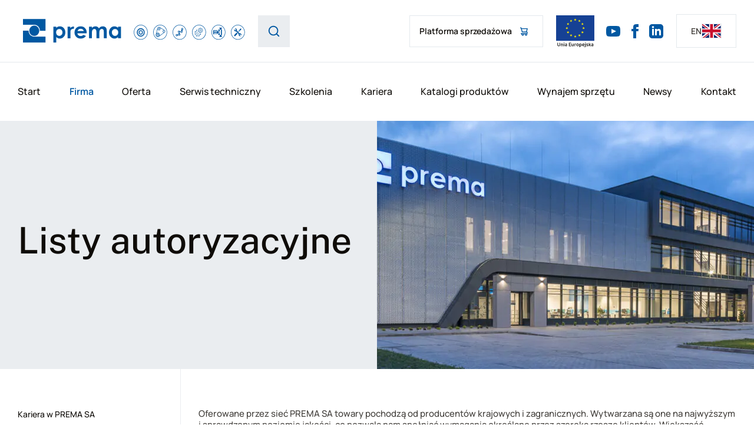

--- FILE ---
content_type: text/html; charset=UTF-8
request_url: https://prema.com.pl/firma/listy-autoryzacyjne/
body_size: 20700
content:
<!doctype html>
<html dir="ltr" lang="pl-PL" prefix="og: https://ogp.me/ns#">
<head>
<meta charset="UTF-8">
<meta name="viewport" content="width=device-width, initial-scale=1">
<link rel="profile" href="https://gmpg.org/xfn/11">
<link rel="apple-touch-icon" sizes="180x180" href="https://prema.com.pl/wp-content/themes/prema/images/favicon/apple-touch-icon.png">
<link rel="icon" type="image/png" sizes="32x32" href="https://prema.com.pl/wp-content/themes/prema/images/favicon/favicon-32x32.png">
<link rel="icon" type="image/png" sizes="16x16" href="https://prema.com.pl/wp-content/themes/prema/images/favicon/favicon-16x16.png">
<meta name="msapplication-TileColor" content="#ffffff">
<meta name="theme-color" content="#ffffff">
<link rel="preload" href="https://fonts.gstatic.com/s/manrope/v12/xn7gYHE41ni1AdIRggmxSuXd.woff2" as="font" type="font/woff2" crossorigin>
<link rel="preload" href="https://fonts.gstatic.com/s/manrope/v12/xn7gYHE41ni1AdIRggexSg.woff2" as="font" type="font/woff2" crossorigin>
<link rel="preload" href="https://fonts.gstatic.com/s/publicsans/v13/ijwRs572Xtc6ZYQws9YVwnNIfJ7Cww.woff2" as="font" type="font/woff2" crossorigin>
<link rel="preload" href="https://fonts.gstatic.com/s/publicsans/v13/ijwRs572Xtc6ZYQws9YVwnNGfJ4.woff2" as="font" type="font/woff2" crossorigin>
<title>Listy autoryzacyjne - PREMA SA</title>
<!-- All in One SEO 4.9.3 - aioseo.com -->
<meta name="description" content="Oferowane przez sieć PREMA SA towary pochodzą od producentów krajowych i zagranicznych. Wytwarzana są one na najwyższym i sprawdzonym poziomie jakości, co pozwala nam spełniać wymagania określane przez szeroką rzeszę klientów. Większość oferowanych towarów produkowana jest przez firmy posiadające certyfikaty takie jak: ISO 9001, ISO 14001, OHSAS 18001, PN-N-18001. PREMA SA dysponując odpowiednim potencjałem i" />
<meta name="robots" content="max-image-preview:large" />
<link rel="canonical" href="https://prema.com.pl/firma/listy-autoryzacyjne/" />
<meta name="generator" content="All in One SEO (AIOSEO) 4.9.3" />
<meta property="og:locale" content="pl_PL" />
<meta property="og:site_name" content="PREMA SA - Łożyska, pasy, łańcuchy, prowadnice liniowe" />
<meta property="og:type" content="article" />
<meta property="og:title" content="Listy autoryzacyjne - PREMA SA" />
<meta property="og:description" content="Oferowane przez sieć PREMA SA towary pochodzą od producentów krajowych i zagranicznych. Wytwarzana są one na najwyższym i sprawdzonym poziomie jakości, co pozwala nam spełniać wymagania określane przez szeroką rzeszę klientów. Większość oferowanych towarów produkowana jest przez firmy posiadające certyfikaty takie jak: ISO 9001, ISO 14001, OHSAS 18001, PN-N-18001. PREMA SA dysponując odpowiednim potencjałem i" />
<meta property="og:url" content="https://prema.com.pl/firma/listy-autoryzacyjne/" />
<meta property="article:published_time" content="2022-06-21T12:18:27+00:00" />
<meta property="article:modified_time" content="2025-12-17T07:15:57+00:00" />
<meta property="article:publisher" content="https://www.facebook.com/Prema.SA.Poland" />
<meta name="twitter:card" content="summary_large_image" />
<meta name="twitter:title" content="Listy autoryzacyjne - PREMA SA" />
<meta name="twitter:description" content="Oferowane przez sieć PREMA SA towary pochodzą od producentów krajowych i zagranicznych. Wytwarzana są one na najwyższym i sprawdzonym poziomie jakości, co pozwala nam spełniać wymagania określane przez szeroką rzeszę klientów. Większość oferowanych towarów produkowana jest przez firmy posiadające certyfikaty takie jak: ISO 9001, ISO 14001, OHSAS 18001, PN-N-18001. PREMA SA dysponując odpowiednim potencjałem i" />
<script type="application/ld+json" class="aioseo-schema">
{"@context":"https:\/\/schema.org","@graph":[{"@type":"BreadcrumbList","@id":"https:\/\/prema.com.pl\/firma\/listy-autoryzacyjne\/#breadcrumblist","itemListElement":[{"@type":"ListItem","@id":"https:\/\/prema.com.pl#listItem","position":1,"name":"Home","item":"https:\/\/prema.com.pl","nextItem":{"@type":"ListItem","@id":"https:\/\/prema.com.pl\/firma\/#listItem","name":"Firma"}},{"@type":"ListItem","@id":"https:\/\/prema.com.pl\/firma\/#listItem","position":2,"name":"Firma","item":"https:\/\/prema.com.pl\/firma\/","nextItem":{"@type":"ListItem","@id":"https:\/\/prema.com.pl\/firma\/listy-autoryzacyjne\/#listItem","name":"Listy autoryzacyjne"},"previousItem":{"@type":"ListItem","@id":"https:\/\/prema.com.pl#listItem","name":"Home"}},{"@type":"ListItem","@id":"https:\/\/prema.com.pl\/firma\/listy-autoryzacyjne\/#listItem","position":3,"name":"Listy autoryzacyjne","previousItem":{"@type":"ListItem","@id":"https:\/\/prema.com.pl\/firma\/#listItem","name":"Firma"}}]},{"@type":"Organization","@id":"https:\/\/prema.com.pl\/#organization","name":"PREMA SA","description":"\u0141o\u017cyska, pasy, \u0142a\u0144cuchy, prowadnice liniowe","url":"https:\/\/prema.com.pl\/","logo":{"@type":"ImageObject","url":"https:\/\/prema.com.pl\/wp-content\/uploads\/2024\/11\/favicon.png","@id":"https:\/\/prema.com.pl\/firma\/listy-autoryzacyjne\/#organizationLogo","width":49,"height":48},"image":{"@id":"https:\/\/prema.com.pl\/firma\/listy-autoryzacyjne\/#organizationLogo"},"sameAs":["https:\/\/www.facebook.com\/Prema.SA.Poland"]},{"@type":"WebPage","@id":"https:\/\/prema.com.pl\/firma\/listy-autoryzacyjne\/#webpage","url":"https:\/\/prema.com.pl\/firma\/listy-autoryzacyjne\/","name":"Listy autoryzacyjne - PREMA SA","description":"Oferowane przez sie\u0107 PREMA SA towary pochodz\u0105 od producent\u00f3w krajowych i zagranicznych. Wytwarzana s\u0105 one na najwy\u017cszym i sprawdzonym poziomie jako\u015bci, co pozwala nam spe\u0142nia\u0107 wymagania okre\u015blane przez szerok\u0105 rzesz\u0119 klient\u00f3w. Wi\u0119kszo\u015b\u0107 oferowanych towar\u00f3w produkowana jest przez firmy posiadaj\u0105ce certyfikaty takie jak: ISO 9001, ISO 14001, OHSAS 18001, PN-N-18001. PREMA SA dysponuj\u0105c odpowiednim potencja\u0142em i","inLanguage":"pl-PL","isPartOf":{"@id":"https:\/\/prema.com.pl\/#website"},"breadcrumb":{"@id":"https:\/\/prema.com.pl\/firma\/listy-autoryzacyjne\/#breadcrumblist"},"datePublished":"2022-06-21T12:18:27+00:00","dateModified":"2025-12-17T07:15:57+00:00"},{"@type":"WebSite","@id":"https:\/\/prema.com.pl\/#website","url":"https:\/\/prema.com.pl\/","name":"PREMA SA","description":"\u0141o\u017cyska, pasy, \u0142a\u0144cuchy, prowadnice liniowe","inLanguage":"pl-PL","publisher":{"@id":"https:\/\/prema.com.pl\/#organization"}}]}
</script>
<!-- All in One SEO -->
<script id="cookieyes" type="text/javascript" src="https://cdn-cookieyes.com/client_data/f2a0044c52ff6d4327dc101b/script.js"></script><link rel='dns-prefetch' href='//www.googletagmanager.com' />
<link rel="alternate" title="oEmbed (JSON)" type="application/json+oembed" href="https://prema.com.pl/wp-json/oembed/1.0/embed?url=https%3A%2F%2Fprema.com.pl%2Ffirma%2Flisty-autoryzacyjne%2F&#038;lang=pl" />
<link rel="alternate" title="oEmbed (XML)" type="text/xml+oembed" href="https://prema.com.pl/wp-json/oembed/1.0/embed?url=https%3A%2F%2Fprema.com.pl%2Ffirma%2Flisty-autoryzacyjne%2F&#038;format=xml&#038;lang=pl" />
<!-- This site uses the Google Analytics by MonsterInsights plugin v9.11.1 - Using Analytics tracking - https://www.monsterinsights.com/ -->
<script src="//www.googletagmanager.com/gtag/js?id=G-XS15EP8B35"  data-cfasync="false" data-wpfc-render="false" type="text/javascript" async></script>
<script data-cfasync="false" data-wpfc-render="false" type="text/javascript">
var mi_version = '9.11.1';
var mi_track_user = true;
var mi_no_track_reason = '';
var MonsterInsightsDefaultLocations = {"page_location":"https:\/\/prema.com.pl\/firma\/listy-autoryzacyjne\/"};
if ( typeof MonsterInsightsPrivacyGuardFilter === 'function' ) {
var MonsterInsightsLocations = (typeof MonsterInsightsExcludeQuery === 'object') ? MonsterInsightsPrivacyGuardFilter( MonsterInsightsExcludeQuery ) : MonsterInsightsPrivacyGuardFilter( MonsterInsightsDefaultLocations );
} else {
var MonsterInsightsLocations = (typeof MonsterInsightsExcludeQuery === 'object') ? MonsterInsightsExcludeQuery : MonsterInsightsDefaultLocations;
}
var disableStrs = [
'ga-disable-G-XS15EP8B35',
];
/* Function to detect opted out users */
function __gtagTrackerIsOptedOut() {
for (var index = 0; index < disableStrs.length; index++) {
if (document.cookie.indexOf(disableStrs[index] + '=true') > -1) {
return true;
}
}
return false;
}
/* Disable tracking if the opt-out cookie exists. */
if (__gtagTrackerIsOptedOut()) {
for (var index = 0; index < disableStrs.length; index++) {
window[disableStrs[index]] = true;
}
}
/* Opt-out function */
function __gtagTrackerOptout() {
for (var index = 0; index < disableStrs.length; index++) {
document.cookie = disableStrs[index] + '=true; expires=Thu, 31 Dec 2099 23:59:59 UTC; path=/';
window[disableStrs[index]] = true;
}
}
if ('undefined' === typeof gaOptout) {
function gaOptout() {
__gtagTrackerOptout();
}
}
window.dataLayer = window.dataLayer || [];
window.MonsterInsightsDualTracker = {
helpers: {},
trackers: {},
};
if (mi_track_user) {
function __gtagDataLayer() {
dataLayer.push(arguments);
}
function __gtagTracker(type, name, parameters) {
if (!parameters) {
parameters = {};
}
if (parameters.send_to) {
__gtagDataLayer.apply(null, arguments);
return;
}
if (type === 'event') {
parameters.send_to = monsterinsights_frontend.v4_id;
var hookName = name;
if (typeof parameters['event_category'] !== 'undefined') {
hookName = parameters['event_category'] + ':' + name;
}
if (typeof MonsterInsightsDualTracker.trackers[hookName] !== 'undefined') {
MonsterInsightsDualTracker.trackers[hookName](parameters);
} else {
__gtagDataLayer('event', name, parameters);
}
} else {
__gtagDataLayer.apply(null, arguments);
}
}
__gtagTracker('js', new Date());
__gtagTracker('set', {
'developer_id.dZGIzZG': true,
});
if ( MonsterInsightsLocations.page_location ) {
__gtagTracker('set', MonsterInsightsLocations);
}
__gtagTracker('config', 'G-XS15EP8B35', {"forceSSL":"true","link_attribution":"true"} );
window.gtag = __gtagTracker;										(function () {
/* https://developers.google.com/analytics/devguides/collection/analyticsjs/ */
/* ga and __gaTracker compatibility shim. */
var noopfn = function () {
return null;
};
var newtracker = function () {
return new Tracker();
};
var Tracker = function () {
return null;
};
var p = Tracker.prototype;
p.get = noopfn;
p.set = noopfn;
p.send = function () {
var args = Array.prototype.slice.call(arguments);
args.unshift('send');
__gaTracker.apply(null, args);
};
var __gaTracker = function () {
var len = arguments.length;
if (len === 0) {
return;
}
var f = arguments[len - 1];
if (typeof f !== 'object' || f === null || typeof f.hitCallback !== 'function') {
if ('send' === arguments[0]) {
var hitConverted, hitObject = false, action;
if ('event' === arguments[1]) {
if ('undefined' !== typeof arguments[3]) {
hitObject = {
'eventAction': arguments[3],
'eventCategory': arguments[2],
'eventLabel': arguments[4],
'value': arguments[5] ? arguments[5] : 1,
}
}
}
if ('pageview' === arguments[1]) {
if ('undefined' !== typeof arguments[2]) {
hitObject = {
'eventAction': 'page_view',
'page_path': arguments[2],
}
}
}
if (typeof arguments[2] === 'object') {
hitObject = arguments[2];
}
if (typeof arguments[5] === 'object') {
Object.assign(hitObject, arguments[5]);
}
if ('undefined' !== typeof arguments[1].hitType) {
hitObject = arguments[1];
if ('pageview' === hitObject.hitType) {
hitObject.eventAction = 'page_view';
}
}
if (hitObject) {
action = 'timing' === arguments[1].hitType ? 'timing_complete' : hitObject.eventAction;
hitConverted = mapArgs(hitObject);
__gtagTracker('event', action, hitConverted);
}
}
return;
}
function mapArgs(args) {
var arg, hit = {};
var gaMap = {
'eventCategory': 'event_category',
'eventAction': 'event_action',
'eventLabel': 'event_label',
'eventValue': 'event_value',
'nonInteraction': 'non_interaction',
'timingCategory': 'event_category',
'timingVar': 'name',
'timingValue': 'value',
'timingLabel': 'event_label',
'page': 'page_path',
'location': 'page_location',
'title': 'page_title',
'referrer' : 'page_referrer',
};
for (arg in args) {
if (!(!args.hasOwnProperty(arg) || !gaMap.hasOwnProperty(arg))) {
hit[gaMap[arg]] = args[arg];
} else {
hit[arg] = args[arg];
}
}
return hit;
}
try {
f.hitCallback();
} catch (ex) {
}
};
__gaTracker.create = newtracker;
__gaTracker.getByName = newtracker;
__gaTracker.getAll = function () {
return [];
};
__gaTracker.remove = noopfn;
__gaTracker.loaded = true;
window['__gaTracker'] = __gaTracker;
})();
} else {
console.log("");
(function () {
function __gtagTracker() {
return null;
}
window['__gtagTracker'] = __gtagTracker;
window['gtag'] = __gtagTracker;
})();
}
</script>
<!-- / Google Analytics by MonsterInsights -->
<style id='wp-img-auto-sizes-contain-inline-css' type='text/css'>
img:is([sizes=auto i],[sizes^="auto," i]){contain-intrinsic-size:3000px 1500px}
/*# sourceURL=wp-img-auto-sizes-contain-inline-css */
</style>
<style id='wp-block-library-inline-css' type='text/css'>
:root{--wp-block-synced-color:#7a00df;--wp-block-synced-color--rgb:122,0,223;--wp-bound-block-color:var(--wp-block-synced-color);--wp-editor-canvas-background:#ddd;--wp-admin-theme-color:#007cba;--wp-admin-theme-color--rgb:0,124,186;--wp-admin-theme-color-darker-10:#006ba1;--wp-admin-theme-color-darker-10--rgb:0,107,160.5;--wp-admin-theme-color-darker-20:#005a87;--wp-admin-theme-color-darker-20--rgb:0,90,135;--wp-admin-border-width-focus:2px}@media (min-resolution:192dpi){:root{--wp-admin-border-width-focus:1.5px}}.wp-element-button{cursor:pointer}:root .has-very-light-gray-background-color{background-color:#eee}:root .has-very-dark-gray-background-color{background-color:#313131}:root .has-very-light-gray-color{color:#eee}:root .has-very-dark-gray-color{color:#313131}:root .has-vivid-green-cyan-to-vivid-cyan-blue-gradient-background{background:linear-gradient(135deg,#00d084,#0693e3)}:root .has-purple-crush-gradient-background{background:linear-gradient(135deg,#34e2e4,#4721fb 50%,#ab1dfe)}:root .has-hazy-dawn-gradient-background{background:linear-gradient(135deg,#faaca8,#dad0ec)}:root .has-subdued-olive-gradient-background{background:linear-gradient(135deg,#fafae1,#67a671)}:root .has-atomic-cream-gradient-background{background:linear-gradient(135deg,#fdd79a,#004a59)}:root .has-nightshade-gradient-background{background:linear-gradient(135deg,#330968,#31cdcf)}:root .has-midnight-gradient-background{background:linear-gradient(135deg,#020381,#2874fc)}:root{--wp--preset--font-size--normal:16px;--wp--preset--font-size--huge:42px}.has-regular-font-size{font-size:1em}.has-larger-font-size{font-size:2.625em}.has-normal-font-size{font-size:var(--wp--preset--font-size--normal)}.has-huge-font-size{font-size:var(--wp--preset--font-size--huge)}.has-text-align-center{text-align:center}.has-text-align-left{text-align:left}.has-text-align-right{text-align:right}.has-fit-text{white-space:nowrap!important}#end-resizable-editor-section{display:none}.aligncenter{clear:both}.items-justified-left{justify-content:flex-start}.items-justified-center{justify-content:center}.items-justified-right{justify-content:flex-end}.items-justified-space-between{justify-content:space-between}.screen-reader-text{border:0;clip-path:inset(50%);height:1px;margin:-1px;overflow:hidden;padding:0;position:absolute;width:1px;word-wrap:normal!important}.screen-reader-text:focus{background-color:#ddd;clip-path:none;color:#444;display:block;font-size:1em;height:auto;left:5px;line-height:normal;padding:15px 23px 14px;text-decoration:none;top:5px;width:auto;z-index:100000}html :where(.has-border-color){border-style:solid}html :where([style*=border-top-color]){border-top-style:solid}html :where([style*=border-right-color]){border-right-style:solid}html :where([style*=border-bottom-color]){border-bottom-style:solid}html :where([style*=border-left-color]){border-left-style:solid}html :where([style*=border-width]){border-style:solid}html :where([style*=border-top-width]){border-top-style:solid}html :where([style*=border-right-width]){border-right-style:solid}html :where([style*=border-bottom-width]){border-bottom-style:solid}html :where([style*=border-left-width]){border-left-style:solid}html :where(img[class*=wp-image-]){height:auto;max-width:100%}:where(figure){margin:0 0 1em}html :where(.is-position-sticky){--wp-admin--admin-bar--position-offset:var(--wp-admin--admin-bar--height,0px)}@media screen and (max-width:600px){html :where(.is-position-sticky){--wp-admin--admin-bar--position-offset:0px}}
/*# sourceURL=wp-block-library-inline-css */
</style><style id='wp-block-gallery-inline-css' type='text/css'>
.blocks-gallery-grid:not(.has-nested-images),.wp-block-gallery:not(.has-nested-images){display:flex;flex-wrap:wrap;list-style-type:none;margin:0;padding:0}.blocks-gallery-grid:not(.has-nested-images) .blocks-gallery-image,.blocks-gallery-grid:not(.has-nested-images) .blocks-gallery-item,.wp-block-gallery:not(.has-nested-images) .blocks-gallery-image,.wp-block-gallery:not(.has-nested-images) .blocks-gallery-item{display:flex;flex-direction:column;flex-grow:1;justify-content:center;margin:0 1em 1em 0;position:relative;width:calc(50% - 1em)}.blocks-gallery-grid:not(.has-nested-images) .blocks-gallery-image:nth-of-type(2n),.blocks-gallery-grid:not(.has-nested-images) .blocks-gallery-item:nth-of-type(2n),.wp-block-gallery:not(.has-nested-images) .blocks-gallery-image:nth-of-type(2n),.wp-block-gallery:not(.has-nested-images) .blocks-gallery-item:nth-of-type(2n){margin-right:0}.blocks-gallery-grid:not(.has-nested-images) .blocks-gallery-image figure,.blocks-gallery-grid:not(.has-nested-images) .blocks-gallery-item figure,.wp-block-gallery:not(.has-nested-images) .blocks-gallery-image figure,.wp-block-gallery:not(.has-nested-images) .blocks-gallery-item figure{align-items:flex-end;display:flex;height:100%;justify-content:flex-start;margin:0}.blocks-gallery-grid:not(.has-nested-images) .blocks-gallery-image img,.blocks-gallery-grid:not(.has-nested-images) .blocks-gallery-item img,.wp-block-gallery:not(.has-nested-images) .blocks-gallery-image img,.wp-block-gallery:not(.has-nested-images) .blocks-gallery-item img{display:block;height:auto;max-width:100%;width:auto}.blocks-gallery-grid:not(.has-nested-images) .blocks-gallery-image figcaption,.blocks-gallery-grid:not(.has-nested-images) .blocks-gallery-item figcaption,.wp-block-gallery:not(.has-nested-images) .blocks-gallery-image figcaption,.wp-block-gallery:not(.has-nested-images) .blocks-gallery-item figcaption{background:linear-gradient(0deg,#000000b3,#0000004d 70%,#0000);bottom:0;box-sizing:border-box;color:#fff;font-size:.8em;margin:0;max-height:100%;overflow:auto;padding:3em .77em .7em;position:absolute;text-align:center;width:100%;z-index:2}.blocks-gallery-grid:not(.has-nested-images) .blocks-gallery-image figcaption img,.blocks-gallery-grid:not(.has-nested-images) .blocks-gallery-item figcaption img,.wp-block-gallery:not(.has-nested-images) .blocks-gallery-image figcaption img,.wp-block-gallery:not(.has-nested-images) .blocks-gallery-item figcaption img{display:inline}.blocks-gallery-grid:not(.has-nested-images) figcaption,.wp-block-gallery:not(.has-nested-images) figcaption{flex-grow:1}.blocks-gallery-grid:not(.has-nested-images).is-cropped .blocks-gallery-image a,.blocks-gallery-grid:not(.has-nested-images).is-cropped .blocks-gallery-image img,.blocks-gallery-grid:not(.has-nested-images).is-cropped .blocks-gallery-item a,.blocks-gallery-grid:not(.has-nested-images).is-cropped .blocks-gallery-item img,.wp-block-gallery:not(.has-nested-images).is-cropped .blocks-gallery-image a,.wp-block-gallery:not(.has-nested-images).is-cropped .blocks-gallery-image img,.wp-block-gallery:not(.has-nested-images).is-cropped .blocks-gallery-item a,.wp-block-gallery:not(.has-nested-images).is-cropped .blocks-gallery-item img{flex:1;height:100%;object-fit:cover;width:100%}.blocks-gallery-grid:not(.has-nested-images).columns-1 .blocks-gallery-image,.blocks-gallery-grid:not(.has-nested-images).columns-1 .blocks-gallery-item,.wp-block-gallery:not(.has-nested-images).columns-1 .blocks-gallery-image,.wp-block-gallery:not(.has-nested-images).columns-1 .blocks-gallery-item{margin-right:0;width:100%}@media (min-width:600px){.blocks-gallery-grid:not(.has-nested-images).columns-3 .blocks-gallery-image,.blocks-gallery-grid:not(.has-nested-images).columns-3 .blocks-gallery-item,.wp-block-gallery:not(.has-nested-images).columns-3 .blocks-gallery-image,.wp-block-gallery:not(.has-nested-images).columns-3 .blocks-gallery-item{margin-right:1em;width:calc(33.33333% - .66667em)}.blocks-gallery-grid:not(.has-nested-images).columns-4 .blocks-gallery-image,.blocks-gallery-grid:not(.has-nested-images).columns-4 .blocks-gallery-item,.wp-block-gallery:not(.has-nested-images).columns-4 .blocks-gallery-image,.wp-block-gallery:not(.has-nested-images).columns-4 .blocks-gallery-item{margin-right:1em;width:calc(25% - .75em)}.blocks-gallery-grid:not(.has-nested-images).columns-5 .blocks-gallery-image,.blocks-gallery-grid:not(.has-nested-images).columns-5 .blocks-gallery-item,.wp-block-gallery:not(.has-nested-images).columns-5 .blocks-gallery-image,.wp-block-gallery:not(.has-nested-images).columns-5 .blocks-gallery-item{margin-right:1em;width:calc(20% - .8em)}.blocks-gallery-grid:not(.has-nested-images).columns-6 .blocks-gallery-image,.blocks-gallery-grid:not(.has-nested-images).columns-6 .blocks-gallery-item,.wp-block-gallery:not(.has-nested-images).columns-6 .blocks-gallery-image,.wp-block-gallery:not(.has-nested-images).columns-6 .blocks-gallery-item{margin-right:1em;width:calc(16.66667% - .83333em)}.blocks-gallery-grid:not(.has-nested-images).columns-7 .blocks-gallery-image,.blocks-gallery-grid:not(.has-nested-images).columns-7 .blocks-gallery-item,.wp-block-gallery:not(.has-nested-images).columns-7 .blocks-gallery-image,.wp-block-gallery:not(.has-nested-images).columns-7 .blocks-gallery-item{margin-right:1em;width:calc(14.28571% - .85714em)}.blocks-gallery-grid:not(.has-nested-images).columns-8 .blocks-gallery-image,.blocks-gallery-grid:not(.has-nested-images).columns-8 .blocks-gallery-item,.wp-block-gallery:not(.has-nested-images).columns-8 .blocks-gallery-image,.wp-block-gallery:not(.has-nested-images).columns-8 .blocks-gallery-item{margin-right:1em;width:calc(12.5% - .875em)}.blocks-gallery-grid:not(.has-nested-images).columns-1 .blocks-gallery-image:nth-of-type(1n),.blocks-gallery-grid:not(.has-nested-images).columns-1 .blocks-gallery-item:nth-of-type(1n),.blocks-gallery-grid:not(.has-nested-images).columns-2 .blocks-gallery-image:nth-of-type(2n),.blocks-gallery-grid:not(.has-nested-images).columns-2 .blocks-gallery-item:nth-of-type(2n),.blocks-gallery-grid:not(.has-nested-images).columns-3 .blocks-gallery-image:nth-of-type(3n),.blocks-gallery-grid:not(.has-nested-images).columns-3 .blocks-gallery-item:nth-of-type(3n),.blocks-gallery-grid:not(.has-nested-images).columns-4 .blocks-gallery-image:nth-of-type(4n),.blocks-gallery-grid:not(.has-nested-images).columns-4 .blocks-gallery-item:nth-of-type(4n),.blocks-gallery-grid:not(.has-nested-images).columns-5 .blocks-gallery-image:nth-of-type(5n),.blocks-gallery-grid:not(.has-nested-images).columns-5 .blocks-gallery-item:nth-of-type(5n),.blocks-gallery-grid:not(.has-nested-images).columns-6 .blocks-gallery-image:nth-of-type(6n),.blocks-gallery-grid:not(.has-nested-images).columns-6 .blocks-gallery-item:nth-of-type(6n),.blocks-gallery-grid:not(.has-nested-images).columns-7 .blocks-gallery-image:nth-of-type(7n),.blocks-gallery-grid:not(.has-nested-images).columns-7 .blocks-gallery-item:nth-of-type(7n),.blocks-gallery-grid:not(.has-nested-images).columns-8 .blocks-gallery-image:nth-of-type(8n),.blocks-gallery-grid:not(.has-nested-images).columns-8 .blocks-gallery-item:nth-of-type(8n),.wp-block-gallery:not(.has-nested-images).columns-1 .blocks-gallery-image:nth-of-type(1n),.wp-block-gallery:not(.has-nested-images).columns-1 .blocks-gallery-item:nth-of-type(1n),.wp-block-gallery:not(.has-nested-images).columns-2 .blocks-gallery-image:nth-of-type(2n),.wp-block-gallery:not(.has-nested-images).columns-2 .blocks-gallery-item:nth-of-type(2n),.wp-block-gallery:not(.has-nested-images).columns-3 .blocks-gallery-image:nth-of-type(3n),.wp-block-gallery:not(.has-nested-images).columns-3 .blocks-gallery-item:nth-of-type(3n),.wp-block-gallery:not(.has-nested-images).columns-4 .blocks-gallery-image:nth-of-type(4n),.wp-block-gallery:not(.has-nested-images).columns-4 .blocks-gallery-item:nth-of-type(4n),.wp-block-gallery:not(.has-nested-images).columns-5 .blocks-gallery-image:nth-of-type(5n),.wp-block-gallery:not(.has-nested-images).columns-5 .blocks-gallery-item:nth-of-type(5n),.wp-block-gallery:not(.has-nested-images).columns-6 .blocks-gallery-image:nth-of-type(6n),.wp-block-gallery:not(.has-nested-images).columns-6 .blocks-gallery-item:nth-of-type(6n),.wp-block-gallery:not(.has-nested-images).columns-7 .blocks-gallery-image:nth-of-type(7n),.wp-block-gallery:not(.has-nested-images).columns-7 .blocks-gallery-item:nth-of-type(7n),.wp-block-gallery:not(.has-nested-images).columns-8 .blocks-gallery-image:nth-of-type(8n),.wp-block-gallery:not(.has-nested-images).columns-8 .blocks-gallery-item:nth-of-type(8n){margin-right:0}}.blocks-gallery-grid:not(.has-nested-images) .blocks-gallery-image:last-child,.blocks-gallery-grid:not(.has-nested-images) .blocks-gallery-item:last-child,.wp-block-gallery:not(.has-nested-images) .blocks-gallery-image:last-child,.wp-block-gallery:not(.has-nested-images) .blocks-gallery-item:last-child{margin-right:0}.blocks-gallery-grid:not(.has-nested-images).alignleft,.blocks-gallery-grid:not(.has-nested-images).alignright,.wp-block-gallery:not(.has-nested-images).alignleft,.wp-block-gallery:not(.has-nested-images).alignright{max-width:420px;width:100%}.blocks-gallery-grid:not(.has-nested-images).aligncenter .blocks-gallery-item figure,.wp-block-gallery:not(.has-nested-images).aligncenter .blocks-gallery-item figure{justify-content:center}.wp-block-gallery:not(.is-cropped) .blocks-gallery-item{align-self:flex-start}figure.wp-block-gallery.has-nested-images{align-items:normal}.wp-block-gallery.has-nested-images figure.wp-block-image:not(#individual-image){margin:0;width:calc(50% - var(--wp--style--unstable-gallery-gap, 16px)/2)}.wp-block-gallery.has-nested-images figure.wp-block-image{box-sizing:border-box;display:flex;flex-direction:column;flex-grow:1;justify-content:center;max-width:100%;position:relative}.wp-block-gallery.has-nested-images figure.wp-block-image>a,.wp-block-gallery.has-nested-images figure.wp-block-image>div{flex-direction:column;flex-grow:1;margin:0}.wp-block-gallery.has-nested-images figure.wp-block-image img{display:block;height:auto;max-width:100%!important;width:auto}.wp-block-gallery.has-nested-images figure.wp-block-image figcaption,.wp-block-gallery.has-nested-images figure.wp-block-image:has(figcaption):before{bottom:0;left:0;max-height:100%;position:absolute;right:0}.wp-block-gallery.has-nested-images figure.wp-block-image:has(figcaption):before{backdrop-filter:blur(3px);content:"";height:100%;-webkit-mask-image:linear-gradient(0deg,#000 20%,#0000);mask-image:linear-gradient(0deg,#000 20%,#0000);max-height:40%;pointer-events:none}.wp-block-gallery.has-nested-images figure.wp-block-image figcaption{box-sizing:border-box;color:#fff;font-size:13px;margin:0;overflow:auto;padding:1em;text-align:center;text-shadow:0 0 1.5px #000}.wp-block-gallery.has-nested-images figure.wp-block-image figcaption::-webkit-scrollbar{height:12px;width:12px}.wp-block-gallery.has-nested-images figure.wp-block-image figcaption::-webkit-scrollbar-track{background-color:initial}.wp-block-gallery.has-nested-images figure.wp-block-image figcaption::-webkit-scrollbar-thumb{background-clip:padding-box;background-color:initial;border:3px solid #0000;border-radius:8px}.wp-block-gallery.has-nested-images figure.wp-block-image figcaption:focus-within::-webkit-scrollbar-thumb,.wp-block-gallery.has-nested-images figure.wp-block-image figcaption:focus::-webkit-scrollbar-thumb,.wp-block-gallery.has-nested-images figure.wp-block-image figcaption:hover::-webkit-scrollbar-thumb{background-color:#fffc}.wp-block-gallery.has-nested-images figure.wp-block-image figcaption{scrollbar-color:#0000 #0000;scrollbar-gutter:stable both-edges;scrollbar-width:thin}.wp-block-gallery.has-nested-images figure.wp-block-image figcaption:focus,.wp-block-gallery.has-nested-images figure.wp-block-image figcaption:focus-within,.wp-block-gallery.has-nested-images figure.wp-block-image figcaption:hover{scrollbar-color:#fffc #0000}.wp-block-gallery.has-nested-images figure.wp-block-image figcaption{will-change:transform}@media (hover:none){.wp-block-gallery.has-nested-images figure.wp-block-image figcaption{scrollbar-color:#fffc #0000}}.wp-block-gallery.has-nested-images figure.wp-block-image figcaption{background:linear-gradient(0deg,#0006,#0000)}.wp-block-gallery.has-nested-images figure.wp-block-image figcaption img{display:inline}.wp-block-gallery.has-nested-images figure.wp-block-image figcaption a{color:inherit}.wp-block-gallery.has-nested-images figure.wp-block-image.has-custom-border img{box-sizing:border-box}.wp-block-gallery.has-nested-images figure.wp-block-image.has-custom-border>a,.wp-block-gallery.has-nested-images figure.wp-block-image.has-custom-border>div,.wp-block-gallery.has-nested-images figure.wp-block-image.is-style-rounded>a,.wp-block-gallery.has-nested-images figure.wp-block-image.is-style-rounded>div{flex:1 1 auto}.wp-block-gallery.has-nested-images figure.wp-block-image.has-custom-border figcaption,.wp-block-gallery.has-nested-images figure.wp-block-image.is-style-rounded figcaption{background:none;color:inherit;flex:initial;margin:0;padding:10px 10px 9px;position:relative;text-shadow:none}.wp-block-gallery.has-nested-images figure.wp-block-image.has-custom-border:before,.wp-block-gallery.has-nested-images figure.wp-block-image.is-style-rounded:before{content:none}.wp-block-gallery.has-nested-images figcaption{flex-basis:100%;flex-grow:1;text-align:center}.wp-block-gallery.has-nested-images:not(.is-cropped) figure.wp-block-image:not(#individual-image){margin-bottom:auto;margin-top:0}.wp-block-gallery.has-nested-images.is-cropped figure.wp-block-image:not(#individual-image){align-self:inherit}.wp-block-gallery.has-nested-images.is-cropped figure.wp-block-image:not(#individual-image)>a,.wp-block-gallery.has-nested-images.is-cropped figure.wp-block-image:not(#individual-image)>div:not(.components-drop-zone){display:flex}.wp-block-gallery.has-nested-images.is-cropped figure.wp-block-image:not(#individual-image) a,.wp-block-gallery.has-nested-images.is-cropped figure.wp-block-image:not(#individual-image) img{flex:1 0 0%;height:100%;object-fit:cover;width:100%}.wp-block-gallery.has-nested-images.columns-1 figure.wp-block-image:not(#individual-image){width:100%}@media (min-width:600px){.wp-block-gallery.has-nested-images.columns-3 figure.wp-block-image:not(#individual-image){width:calc(33.33333% - var(--wp--style--unstable-gallery-gap, 16px)*.66667)}.wp-block-gallery.has-nested-images.columns-4 figure.wp-block-image:not(#individual-image){width:calc(25% - var(--wp--style--unstable-gallery-gap, 16px)*.75)}.wp-block-gallery.has-nested-images.columns-5 figure.wp-block-image:not(#individual-image){width:calc(20% - var(--wp--style--unstable-gallery-gap, 16px)*.8)}.wp-block-gallery.has-nested-images.columns-6 figure.wp-block-image:not(#individual-image){width:calc(16.66667% - var(--wp--style--unstable-gallery-gap, 16px)*.83333)}.wp-block-gallery.has-nested-images.columns-7 figure.wp-block-image:not(#individual-image){width:calc(14.28571% - var(--wp--style--unstable-gallery-gap, 16px)*.85714)}.wp-block-gallery.has-nested-images.columns-8 figure.wp-block-image:not(#individual-image){width:calc(12.5% - var(--wp--style--unstable-gallery-gap, 16px)*.875)}.wp-block-gallery.has-nested-images.columns-default figure.wp-block-image:not(#individual-image){width:calc(33.33% - var(--wp--style--unstable-gallery-gap, 16px)*.66667)}.wp-block-gallery.has-nested-images.columns-default figure.wp-block-image:not(#individual-image):first-child:nth-last-child(2),.wp-block-gallery.has-nested-images.columns-default figure.wp-block-image:not(#individual-image):first-child:nth-last-child(2)~figure.wp-block-image:not(#individual-image){width:calc(50% - var(--wp--style--unstable-gallery-gap, 16px)*.5)}.wp-block-gallery.has-nested-images.columns-default figure.wp-block-image:not(#individual-image):first-child:last-child{width:100%}}.wp-block-gallery.has-nested-images.alignleft,.wp-block-gallery.has-nested-images.alignright{max-width:420px;width:100%}.wp-block-gallery.has-nested-images.aligncenter{justify-content:center}
/*# sourceURL=https://prema.com.pl/wp-includes/blocks/gallery/style.min.css */
</style>
<style id='wp-block-image-inline-css' type='text/css'>
.wp-block-image>a,.wp-block-image>figure>a{display:inline-block}.wp-block-image img{box-sizing:border-box;height:auto;max-width:100%;vertical-align:bottom}@media not (prefers-reduced-motion){.wp-block-image img.hide{visibility:hidden}.wp-block-image img.show{animation:show-content-image .4s}}.wp-block-image[style*=border-radius] img,.wp-block-image[style*=border-radius]>a{border-radius:inherit}.wp-block-image.has-custom-border img{box-sizing:border-box}.wp-block-image.aligncenter{text-align:center}.wp-block-image.alignfull>a,.wp-block-image.alignwide>a{width:100%}.wp-block-image.alignfull img,.wp-block-image.alignwide img{height:auto;width:100%}.wp-block-image .aligncenter,.wp-block-image .alignleft,.wp-block-image .alignright,.wp-block-image.aligncenter,.wp-block-image.alignleft,.wp-block-image.alignright{display:table}.wp-block-image .aligncenter>figcaption,.wp-block-image .alignleft>figcaption,.wp-block-image .alignright>figcaption,.wp-block-image.aligncenter>figcaption,.wp-block-image.alignleft>figcaption,.wp-block-image.alignright>figcaption{caption-side:bottom;display:table-caption}.wp-block-image .alignleft{float:left;margin:.5em 1em .5em 0}.wp-block-image .alignright{float:right;margin:.5em 0 .5em 1em}.wp-block-image .aligncenter{margin-left:auto;margin-right:auto}.wp-block-image :where(figcaption){margin-bottom:1em;margin-top:.5em}.wp-block-image.is-style-circle-mask img{border-radius:9999px}@supports ((-webkit-mask-image:none) or (mask-image:none)) or (-webkit-mask-image:none){.wp-block-image.is-style-circle-mask img{border-radius:0;-webkit-mask-image:url('data:image/svg+xml;utf8,<svg viewBox="0 0 100 100" xmlns="http://www.w3.org/2000/svg"><circle cx="50" cy="50" r="50"/></svg>');mask-image:url('data:image/svg+xml;utf8,<svg viewBox="0 0 100 100" xmlns="http://www.w3.org/2000/svg"><circle cx="50" cy="50" r="50"/></svg>');mask-mode:alpha;-webkit-mask-position:center;mask-position:center;-webkit-mask-repeat:no-repeat;mask-repeat:no-repeat;-webkit-mask-size:contain;mask-size:contain}}:root :where(.wp-block-image.is-style-rounded img,.wp-block-image .is-style-rounded img){border-radius:9999px}.wp-block-image figure{margin:0}.wp-lightbox-container{display:flex;flex-direction:column;position:relative}.wp-lightbox-container img{cursor:zoom-in}.wp-lightbox-container img:hover+button{opacity:1}.wp-lightbox-container button{align-items:center;backdrop-filter:blur(16px) saturate(180%);background-color:#5a5a5a40;border:none;border-radius:4px;cursor:zoom-in;display:flex;height:20px;justify-content:center;opacity:0;padding:0;position:absolute;right:16px;text-align:center;top:16px;width:20px;z-index:100}@media not (prefers-reduced-motion){.wp-lightbox-container button{transition:opacity .2s ease}}.wp-lightbox-container button:focus-visible{outline:3px auto #5a5a5a40;outline:3px auto -webkit-focus-ring-color;outline-offset:3px}.wp-lightbox-container button:hover{cursor:pointer;opacity:1}.wp-lightbox-container button:focus{opacity:1}.wp-lightbox-container button:focus,.wp-lightbox-container button:hover,.wp-lightbox-container button:not(:hover):not(:active):not(.has-background){background-color:#5a5a5a40;border:none}.wp-lightbox-overlay{box-sizing:border-box;cursor:zoom-out;height:100vh;left:0;overflow:hidden;position:fixed;top:0;visibility:hidden;width:100%;z-index:100000}.wp-lightbox-overlay .close-button{align-items:center;cursor:pointer;display:flex;justify-content:center;min-height:40px;min-width:40px;padding:0;position:absolute;right:calc(env(safe-area-inset-right) + 16px);top:calc(env(safe-area-inset-top) + 16px);z-index:5000000}.wp-lightbox-overlay .close-button:focus,.wp-lightbox-overlay .close-button:hover,.wp-lightbox-overlay .close-button:not(:hover):not(:active):not(.has-background){background:none;border:none}.wp-lightbox-overlay .lightbox-image-container{height:var(--wp--lightbox-container-height);left:50%;overflow:hidden;position:absolute;top:50%;transform:translate(-50%,-50%);transform-origin:top left;width:var(--wp--lightbox-container-width);z-index:9999999999}.wp-lightbox-overlay .wp-block-image{align-items:center;box-sizing:border-box;display:flex;height:100%;justify-content:center;margin:0;position:relative;transform-origin:0 0;width:100%;z-index:3000000}.wp-lightbox-overlay .wp-block-image img{height:var(--wp--lightbox-image-height);min-height:var(--wp--lightbox-image-height);min-width:var(--wp--lightbox-image-width);width:var(--wp--lightbox-image-width)}.wp-lightbox-overlay .wp-block-image figcaption{display:none}.wp-lightbox-overlay button{background:none;border:none}.wp-lightbox-overlay .scrim{background-color:#fff;height:100%;opacity:.9;position:absolute;width:100%;z-index:2000000}.wp-lightbox-overlay.active{visibility:visible}@media not (prefers-reduced-motion){.wp-lightbox-overlay.active{animation:turn-on-visibility .25s both}.wp-lightbox-overlay.active img{animation:turn-on-visibility .35s both}.wp-lightbox-overlay.show-closing-animation:not(.active){animation:turn-off-visibility .35s both}.wp-lightbox-overlay.show-closing-animation:not(.active) img{animation:turn-off-visibility .25s both}.wp-lightbox-overlay.zoom.active{animation:none;opacity:1;visibility:visible}.wp-lightbox-overlay.zoom.active .lightbox-image-container{animation:lightbox-zoom-in .4s}.wp-lightbox-overlay.zoom.active .lightbox-image-container img{animation:none}.wp-lightbox-overlay.zoom.active .scrim{animation:turn-on-visibility .4s forwards}.wp-lightbox-overlay.zoom.show-closing-animation:not(.active){animation:none}.wp-lightbox-overlay.zoom.show-closing-animation:not(.active) .lightbox-image-container{animation:lightbox-zoom-out .4s}.wp-lightbox-overlay.zoom.show-closing-animation:not(.active) .lightbox-image-container img{animation:none}.wp-lightbox-overlay.zoom.show-closing-animation:not(.active) .scrim{animation:turn-off-visibility .4s forwards}}@keyframes show-content-image{0%{visibility:hidden}99%{visibility:hidden}to{visibility:visible}}@keyframes turn-on-visibility{0%{opacity:0}to{opacity:1}}@keyframes turn-off-visibility{0%{opacity:1;visibility:visible}99%{opacity:0;visibility:visible}to{opacity:0;visibility:hidden}}@keyframes lightbox-zoom-in{0%{transform:translate(calc((-100vw + var(--wp--lightbox-scrollbar-width))/2 + var(--wp--lightbox-initial-left-position)),calc(-50vh + var(--wp--lightbox-initial-top-position))) scale(var(--wp--lightbox-scale))}to{transform:translate(-50%,-50%) scale(1)}}@keyframes lightbox-zoom-out{0%{transform:translate(-50%,-50%) scale(1);visibility:visible}99%{visibility:visible}to{transform:translate(calc((-100vw + var(--wp--lightbox-scrollbar-width))/2 + var(--wp--lightbox-initial-left-position)),calc(-50vh + var(--wp--lightbox-initial-top-position))) scale(var(--wp--lightbox-scale));visibility:hidden}}
/*# sourceURL=https://prema.com.pl/wp-includes/blocks/image/style.min.css */
</style>
<style id='wp-block-paragraph-inline-css' type='text/css'>
.is-small-text{font-size:.875em}.is-regular-text{font-size:1em}.is-large-text{font-size:2.25em}.is-larger-text{font-size:3em}.has-drop-cap:not(:focus):first-letter{float:left;font-size:8.4em;font-style:normal;font-weight:100;line-height:.68;margin:.05em .1em 0 0;text-transform:uppercase}body.rtl .has-drop-cap:not(:focus):first-letter{float:none;margin-left:.1em}p.has-drop-cap.has-background{overflow:hidden}:root :where(p.has-background){padding:1.25em 2.375em}:where(p.has-text-color:not(.has-link-color)) a{color:inherit}p.has-text-align-left[style*="writing-mode:vertical-lr"],p.has-text-align-right[style*="writing-mode:vertical-rl"]{rotate:180deg}
/*# sourceURL=https://prema.com.pl/wp-includes/blocks/paragraph/style.min.css */
</style>
<style id='wp-block-spacer-inline-css' type='text/css'>
.wp-block-spacer{clear:both}
/*# sourceURL=https://prema.com.pl/wp-includes/blocks/spacer/style.min.css */
</style>
<style id='global-styles-inline-css' type='text/css'>
:root{--wp--preset--aspect-ratio--square: 1;--wp--preset--aspect-ratio--4-3: 4/3;--wp--preset--aspect-ratio--3-4: 3/4;--wp--preset--aspect-ratio--3-2: 3/2;--wp--preset--aspect-ratio--2-3: 2/3;--wp--preset--aspect-ratio--16-9: 16/9;--wp--preset--aspect-ratio--9-16: 9/16;--wp--preset--color--black: #000000;--wp--preset--color--cyan-bluish-gray: #abb8c3;--wp--preset--color--white: #ffffff;--wp--preset--color--pale-pink: #f78da7;--wp--preset--color--vivid-red: #cf2e2e;--wp--preset--color--luminous-vivid-orange: #ff6900;--wp--preset--color--luminous-vivid-amber: #fcb900;--wp--preset--color--light-green-cyan: #7bdcb5;--wp--preset--color--vivid-green-cyan: #00d084;--wp--preset--color--pale-cyan-blue: #8ed1fc;--wp--preset--color--vivid-cyan-blue: #0693e3;--wp--preset--color--vivid-purple: #9b51e0;--wp--preset--gradient--vivid-cyan-blue-to-vivid-purple: linear-gradient(135deg,rgb(6,147,227) 0%,rgb(155,81,224) 100%);--wp--preset--gradient--light-green-cyan-to-vivid-green-cyan: linear-gradient(135deg,rgb(122,220,180) 0%,rgb(0,208,130) 100%);--wp--preset--gradient--luminous-vivid-amber-to-luminous-vivid-orange: linear-gradient(135deg,rgb(252,185,0) 0%,rgb(255,105,0) 100%);--wp--preset--gradient--luminous-vivid-orange-to-vivid-red: linear-gradient(135deg,rgb(255,105,0) 0%,rgb(207,46,46) 100%);--wp--preset--gradient--very-light-gray-to-cyan-bluish-gray: linear-gradient(135deg,rgb(238,238,238) 0%,rgb(169,184,195) 100%);--wp--preset--gradient--cool-to-warm-spectrum: linear-gradient(135deg,rgb(74,234,220) 0%,rgb(151,120,209) 20%,rgb(207,42,186) 40%,rgb(238,44,130) 60%,rgb(251,105,98) 80%,rgb(254,248,76) 100%);--wp--preset--gradient--blush-light-purple: linear-gradient(135deg,rgb(255,206,236) 0%,rgb(152,150,240) 100%);--wp--preset--gradient--blush-bordeaux: linear-gradient(135deg,rgb(254,205,165) 0%,rgb(254,45,45) 50%,rgb(107,0,62) 100%);--wp--preset--gradient--luminous-dusk: linear-gradient(135deg,rgb(255,203,112) 0%,rgb(199,81,192) 50%,rgb(65,88,208) 100%);--wp--preset--gradient--pale-ocean: linear-gradient(135deg,rgb(255,245,203) 0%,rgb(182,227,212) 50%,rgb(51,167,181) 100%);--wp--preset--gradient--electric-grass: linear-gradient(135deg,rgb(202,248,128) 0%,rgb(113,206,126) 100%);--wp--preset--gradient--midnight: linear-gradient(135deg,rgb(2,3,129) 0%,rgb(40,116,252) 100%);--wp--preset--font-size--small: 13px;--wp--preset--font-size--medium: 20px;--wp--preset--font-size--large: 36px;--wp--preset--font-size--x-large: 42px;--wp--preset--spacing--20: 0.44rem;--wp--preset--spacing--30: 0.67rem;--wp--preset--spacing--40: 1rem;--wp--preset--spacing--50: 1.5rem;--wp--preset--spacing--60: 2.25rem;--wp--preset--spacing--70: 3.38rem;--wp--preset--spacing--80: 5.06rem;--wp--preset--shadow--natural: 6px 6px 9px rgba(0, 0, 0, 0.2);--wp--preset--shadow--deep: 12px 12px 50px rgba(0, 0, 0, 0.4);--wp--preset--shadow--sharp: 6px 6px 0px rgba(0, 0, 0, 0.2);--wp--preset--shadow--outlined: 6px 6px 0px -3px rgb(255, 255, 255), 6px 6px rgb(0, 0, 0);--wp--preset--shadow--crisp: 6px 6px 0px rgb(0, 0, 0);}:where(.is-layout-flex){gap: 0.5em;}:where(.is-layout-grid){gap: 0.5em;}body .is-layout-flex{display: flex;}.is-layout-flex{flex-wrap: wrap;align-items: center;}.is-layout-flex > :is(*, div){margin: 0;}body .is-layout-grid{display: grid;}.is-layout-grid > :is(*, div){margin: 0;}:where(.wp-block-columns.is-layout-flex){gap: 2em;}:where(.wp-block-columns.is-layout-grid){gap: 2em;}:where(.wp-block-post-template.is-layout-flex){gap: 1.25em;}:where(.wp-block-post-template.is-layout-grid){gap: 1.25em;}.has-black-color{color: var(--wp--preset--color--black) !important;}.has-cyan-bluish-gray-color{color: var(--wp--preset--color--cyan-bluish-gray) !important;}.has-white-color{color: var(--wp--preset--color--white) !important;}.has-pale-pink-color{color: var(--wp--preset--color--pale-pink) !important;}.has-vivid-red-color{color: var(--wp--preset--color--vivid-red) !important;}.has-luminous-vivid-orange-color{color: var(--wp--preset--color--luminous-vivid-orange) !important;}.has-luminous-vivid-amber-color{color: var(--wp--preset--color--luminous-vivid-amber) !important;}.has-light-green-cyan-color{color: var(--wp--preset--color--light-green-cyan) !important;}.has-vivid-green-cyan-color{color: var(--wp--preset--color--vivid-green-cyan) !important;}.has-pale-cyan-blue-color{color: var(--wp--preset--color--pale-cyan-blue) !important;}.has-vivid-cyan-blue-color{color: var(--wp--preset--color--vivid-cyan-blue) !important;}.has-vivid-purple-color{color: var(--wp--preset--color--vivid-purple) !important;}.has-black-background-color{background-color: var(--wp--preset--color--black) !important;}.has-cyan-bluish-gray-background-color{background-color: var(--wp--preset--color--cyan-bluish-gray) !important;}.has-white-background-color{background-color: var(--wp--preset--color--white) !important;}.has-pale-pink-background-color{background-color: var(--wp--preset--color--pale-pink) !important;}.has-vivid-red-background-color{background-color: var(--wp--preset--color--vivid-red) !important;}.has-luminous-vivid-orange-background-color{background-color: var(--wp--preset--color--luminous-vivid-orange) !important;}.has-luminous-vivid-amber-background-color{background-color: var(--wp--preset--color--luminous-vivid-amber) !important;}.has-light-green-cyan-background-color{background-color: var(--wp--preset--color--light-green-cyan) !important;}.has-vivid-green-cyan-background-color{background-color: var(--wp--preset--color--vivid-green-cyan) !important;}.has-pale-cyan-blue-background-color{background-color: var(--wp--preset--color--pale-cyan-blue) !important;}.has-vivid-cyan-blue-background-color{background-color: var(--wp--preset--color--vivid-cyan-blue) !important;}.has-vivid-purple-background-color{background-color: var(--wp--preset--color--vivid-purple) !important;}.has-black-border-color{border-color: var(--wp--preset--color--black) !important;}.has-cyan-bluish-gray-border-color{border-color: var(--wp--preset--color--cyan-bluish-gray) !important;}.has-white-border-color{border-color: var(--wp--preset--color--white) !important;}.has-pale-pink-border-color{border-color: var(--wp--preset--color--pale-pink) !important;}.has-vivid-red-border-color{border-color: var(--wp--preset--color--vivid-red) !important;}.has-luminous-vivid-orange-border-color{border-color: var(--wp--preset--color--luminous-vivid-orange) !important;}.has-luminous-vivid-amber-border-color{border-color: var(--wp--preset--color--luminous-vivid-amber) !important;}.has-light-green-cyan-border-color{border-color: var(--wp--preset--color--light-green-cyan) !important;}.has-vivid-green-cyan-border-color{border-color: var(--wp--preset--color--vivid-green-cyan) !important;}.has-pale-cyan-blue-border-color{border-color: var(--wp--preset--color--pale-cyan-blue) !important;}.has-vivid-cyan-blue-border-color{border-color: var(--wp--preset--color--vivid-cyan-blue) !important;}.has-vivid-purple-border-color{border-color: var(--wp--preset--color--vivid-purple) !important;}.has-vivid-cyan-blue-to-vivid-purple-gradient-background{background: var(--wp--preset--gradient--vivid-cyan-blue-to-vivid-purple) !important;}.has-light-green-cyan-to-vivid-green-cyan-gradient-background{background: var(--wp--preset--gradient--light-green-cyan-to-vivid-green-cyan) !important;}.has-luminous-vivid-amber-to-luminous-vivid-orange-gradient-background{background: var(--wp--preset--gradient--luminous-vivid-amber-to-luminous-vivid-orange) !important;}.has-luminous-vivid-orange-to-vivid-red-gradient-background{background: var(--wp--preset--gradient--luminous-vivid-orange-to-vivid-red) !important;}.has-very-light-gray-to-cyan-bluish-gray-gradient-background{background: var(--wp--preset--gradient--very-light-gray-to-cyan-bluish-gray) !important;}.has-cool-to-warm-spectrum-gradient-background{background: var(--wp--preset--gradient--cool-to-warm-spectrum) !important;}.has-blush-light-purple-gradient-background{background: var(--wp--preset--gradient--blush-light-purple) !important;}.has-blush-bordeaux-gradient-background{background: var(--wp--preset--gradient--blush-bordeaux) !important;}.has-luminous-dusk-gradient-background{background: var(--wp--preset--gradient--luminous-dusk) !important;}.has-pale-ocean-gradient-background{background: var(--wp--preset--gradient--pale-ocean) !important;}.has-electric-grass-gradient-background{background: var(--wp--preset--gradient--electric-grass) !important;}.has-midnight-gradient-background{background: var(--wp--preset--gradient--midnight) !important;}.has-small-font-size{font-size: var(--wp--preset--font-size--small) !important;}.has-medium-font-size{font-size: var(--wp--preset--font-size--medium) !important;}.has-large-font-size{font-size: var(--wp--preset--font-size--large) !important;}.has-x-large-font-size{font-size: var(--wp--preset--font-size--x-large) !important;}
/*# sourceURL=global-styles-inline-css */
</style>
<style id='core-block-supports-inline-css' type='text/css'>
.wp-block-gallery.wp-block-gallery-1{--wp--style--unstable-gallery-gap:var( --wp--style--gallery-gap-default, var( --gallery-block--gutter-size, var( --wp--style--block-gap, 0.5em ) ) );gap:var( --wp--style--gallery-gap-default, var( --gallery-block--gutter-size, var( --wp--style--block-gap, 0.5em ) ) );}
/*# sourceURL=core-block-supports-inline-css */
</style>
<style id='classic-theme-styles-inline-css' type='text/css'>
/*! This file is auto-generated */
.wp-block-button__link{color:#fff;background-color:#32373c;border-radius:9999px;box-shadow:none;text-decoration:none;padding:calc(.667em + 2px) calc(1.333em + 2px);font-size:1.125em}.wp-block-file__button{background:#32373c;color:#fff;text-decoration:none}
/*# sourceURL=/wp-includes/css/classic-themes.min.css */
</style>
<link rel='stylesheet' id='prema-style-css' href='https://prema.com.pl/wp-content/themes/prema/style.css?ver=3' type='text/css' media='all' />
<script type="text/javascript" id="gtmkit-js-before" data-cfasync="false" data-nowprocket="" data-cookieconsent="ignore">
/* <![CDATA[ */
window.gtmkit_settings = {"datalayer_name":"dataLayer","console_log":false};
window.gtmkit_data = {};
window.dataLayer = window.dataLayer || [];
//# sourceURL=gtmkit-js-before
/* ]]> */
</script>
<script type="text/javascript" src="https://prema.com.pl/wp-content/plugins/google-analytics-for-wordpress/assets/js/frontend-gtag.min.js?ver=9.11.1" id="monsterinsights-frontend-script-js" async="async" data-wp-strategy="async"></script>
<script data-cfasync="false" data-wpfc-render="false" type="text/javascript" id='monsterinsights-frontend-script-js-extra'>/* <![CDATA[ */
var monsterinsights_frontend = {"js_events_tracking":"true","download_extensions":"doc,pdf,ppt,zip,xls,docx,pptx,xlsx","inbound_paths":"[{\"path\":\"\\\/go\\\/\",\"label\":\"affiliate\"},{\"path\":\"\\\/recommend\\\/\",\"label\":\"affiliate\"}]","home_url":"https:\/\/prema.com.pl","hash_tracking":"false","v4_id":"G-XS15EP8B35"};/* ]]> */
</script>
<script type="text/javascript" id="gtmkit-container-js-after" data-cfasync="false" data-nowprocket="" data-cookieconsent="ignore">
/* <![CDATA[ */
/* Google Tag Manager */
(function(w,d,s,l,i){w[l]=w[l]||[];w[l].push({'gtm.start':
new Date().getTime(),event:'gtm.js'});var f=d.getElementsByTagName(s)[0],
j=d.createElement(s),dl=l!='dataLayer'?'&l='+l:'';j.async=true;j.src=
'https://www.googletagmanager.com/gtm.js?id='+i+dl;f.parentNode.insertBefore(j,f);
})(window,document,'script','dataLayer','GTM-M4S2KDT');
/* End Google Tag Manager */
//# sourceURL=gtmkit-container-js-after
/* ]]> */
</script>
<script type="text/javascript" id="gtmkit-datalayer-js-before" data-cfasync="false" data-nowprocket="" data-cookieconsent="ignore">
/* <![CDATA[ */
const gtmkit_dataLayer_content = {"pagePostType":"page","pageType":"page","authorId":7};
dataLayer.push( gtmkit_dataLayer_content );
//# sourceURL=gtmkit-datalayer-js-before
/* ]]> */
</script>
<script type="text/javascript" src="https://prema.com.pl/wp-content/themes/prema/plugins/jquery/jquery-3.5.1.min.js?ver=6.9" id="jquery-js"></script>
<!-- Fragment znacznika Google (gtag.js) dodany przez Site Kit -->
<!-- Fragment Google Analytics dodany przez Site Kit -->
<script type="text/javascript" src="https://www.googletagmanager.com/gtag/js?id=GT-MKBFRWK" id="google_gtagjs-js" async></script>
<script type="text/javascript" id="google_gtagjs-js-after">
/* <![CDATA[ */
window.dataLayer = window.dataLayer || [];function gtag(){dataLayer.push(arguments);}
gtag("set","linker",{"domains":["prema.com.pl"]});
gtag("js", new Date());
gtag("set", "developer_id.dZTNiMT", true);
gtag("config", "GT-MKBFRWK");
window._googlesitekit = window._googlesitekit || {}; window._googlesitekit.throttledEvents = []; window._googlesitekit.gtagEvent = (name, data) => { var key = JSON.stringify( { name, data } ); if ( !! window._googlesitekit.throttledEvents[ key ] ) { return; } window._googlesitekit.throttledEvents[ key ] = true; setTimeout( () => { delete window._googlesitekit.throttledEvents[ key ]; }, 5 ); gtag( "event", name, { ...data, event_source: "site-kit" } ); }; 
//# sourceURL=google_gtagjs-js-after
/* ]]> */
</script>
<link rel="https://api.w.org/" href="https://prema.com.pl/wp-json/" /><link rel="alternate" title="JSON" type="application/json" href="https://prema.com.pl/wp-json/wp/v2/pages/411" /><link rel="EditURI" type="application/rsd+xml" title="RSD" href="https://prema.com.pl/xmlrpc.php?rsd" />
<meta name="generator" content="WordPress 6.9" />
<link rel='shortlink' href='https://prema.com.pl/?p=411' />
<!-- GA Google Analytics @ https://m0n.co/ga -->
<script>
(function(i,s,o,g,r,a,m){i['GoogleAnalyticsObject']=r;i[r]=i[r]||function(){
(i[r].q=i[r].q||[]).push(arguments)},i[r].l=1*new Date();a=s.createElement(o),
m=s.getElementsByTagName(o)[0];a.async=1;a.src=g;m.parentNode.insertBefore(a,m)
})(window,document,'script','https://www.google-analytics.com/analytics.js','ga');
ga('create', 'UA-88939267-1', 'auto');
ga('send', 'pageview');
</script>
<meta name="generator" content="Site Kit by Google 1.170.0" /><meta name="google-site-verification" content="fvDRdSBlLNxtIa0gnAg1CEVp_qF6bXfLL-qtHcfdkt0">
<!-- Znaczniki meta Google AdSense dodane przez Site Kit -->
<meta name="google-adsense-platform-account" content="ca-host-pub-2644536267352236">
<meta name="google-adsense-platform-domain" content="sitekit.withgoogle.com">
<!-- Zakończ dodawanie meta znaczników Google AdSense przez Site Kit -->
<style type="text/css" id="wp-custom-css">
.contactMap__brandLink.active, .contactMap__brandLink {
display:none;
}		</style>
</head>
<body data-rsssl=1 class="wp-singular page-template-default page page-id-411 page-child parent-pageid-52 wp-theme-prema lang_pl">
<div id="page" class="site">
<header class="gHolder mainHeader">
<div class="gContainer mainHeader__container">
<div class="mainHeader__logoHolder">
<a class="mainHeader__logo" href="https://prema.com.pl"></a>
</div>
<div class="mainHeader__search">
<form role="search" class="searchForm" method="get" id="search-form" action="https://prema.com.pl/" >
<label class="screen-reader-text searchForm__label" for="s"></label>
<input type="search" class="searchForm__input" value="" name="s" id="s" placeholder="Wpisz szukaną frazę" />
<button class="submitBtn searchForm__button" type="submit" form="search-form" value="Submit">
<svg width="24" height="24" viewBox="0 0 24 24" fill="none" xmlns="http://www.w3.org/2000/svg">
<path d="M21.7099 20.29L17.9999 16.61C19.44 14.8144 20.1374 12.5353 19.9487 10.2413C19.76 7.94733 18.6996 5.81281 16.9854 4.27667C15.2713 2.74053 13.0337 1.91954 10.7328 1.9825C8.43194 2.04546 6.24263 2.98759 4.61505 4.61517C2.98747 6.24275 2.04534 8.43207 1.98237 10.7329C1.91941 13.0338 2.74041 15.2714 4.27655 16.9855C5.81269 18.6997 7.94721 19.7601 10.2412 19.9488C12.5352 20.1375 14.8143 19.4401 16.6099 18L20.2899 21.68C20.3829 21.7738 20.4935 21.8481 20.6153 21.8989C20.7372 21.9497 20.8679 21.9758 20.9999 21.9758C21.1319 21.9758 21.2626 21.9497 21.3845 21.8989C21.5063 21.8481 21.6169 21.7738 21.7099 21.68C21.8901 21.4936 21.9909 21.2444 21.9909 20.985C21.9909 20.7257 21.8901 20.4765 21.7099 20.29V20.29ZM10.9999 18C9.61544 18 8.26206 17.5895 7.11091 16.8203C5.95977 16.0511 5.06256 14.9579 4.53275 13.6788C4.00293 12.3997 3.86431 10.9923 4.13441 9.63439C4.4045 8.27653 5.07119 7.02925 6.05016 6.05028C7.02912 5.07131 8.27641 4.40463 9.63427 4.13453C10.9921 3.86443 12.3996 4.00306 13.6787 4.53287C14.9578 5.06268 16.051 5.95989 16.8202 7.11103C17.5894 8.26218 17.9999 9.61556 17.9999 11C17.9999 12.8565 17.2624 14.637 15.9497 15.9498C14.6369 17.2625 12.8564 18 10.9999 18V18Z" fill="#F88125"/>
</svg>
</button>
</form>					<div class="mainHeader__searchTrigger">
<svg width="24" height="24" viewBox="0 0 24 24" fill="none" xmlns="http://www.w3.org/2000/svg">
<path d="M21.7099 20.29L17.9999 16.61C19.44 14.8144 20.1374 12.5353 19.9487 10.2413C19.76 7.94733 18.6996 5.81281 16.9854 4.27667C15.2713 2.74053 13.0337 1.91954 10.7328 1.9825C8.43194 2.04546 6.24263 2.98759 4.61505 4.61517C2.98747 6.24275 2.04534 8.43207 1.98237 10.7329C1.91941 13.0338 2.74041 15.2714 4.27655 16.9855C5.81269 18.6997 7.94721 19.7601 10.2412 19.9488C12.5352 20.1375 14.8143 19.4401 16.6099 18L20.2899 21.68C20.3829 21.7738 20.4935 21.8481 20.6153 21.8989C20.7372 21.9497 20.8679 21.9758 20.9999 21.9758C21.1319 21.9758 21.2626 21.9497 21.3845 21.8989C21.5063 21.8481 21.6169 21.7738 21.7099 21.68C21.8901 21.4936 21.9909 21.2444 21.9909 20.985C21.9909 20.7257 21.8901 20.4765 21.7099 20.29V20.29ZM10.9999 18C9.61544 18 8.26206 17.5895 7.11091 16.8203C5.95977 16.0511 5.06256 14.9579 4.53275 13.6788C4.00293 12.3997 3.86431 10.9923 4.13441 9.63439C4.4045 8.27653 5.07119 7.02925 6.05016 6.05028C7.02912 5.07131 8.27641 4.40463 9.63427 4.13453C10.9921 3.86443 12.3996 4.00306 13.6787 4.53287C14.9578 5.06268 16.051 5.95989 16.8202 7.11103C17.5894 8.26218 17.9999 9.61556 17.9999 11C17.9999 12.8565 17.2624 14.637 15.9497 15.9498C14.6369 17.2625 12.8564 18 10.9999 18V18Z" fill="#F88125" />
</svg>
</div>
</div>
<div class="mainHeader__contact">
<a class="btnTop1" href="https://sklep.prema.com.pl/" target="_blank">Platforma sprzedażowa</a>				</div>
<ul class="mainHeader__socialHolder">
<li class="mainHeader__social">
<a class="mainHeader__socialEU" href="https://prema.com.pl/firma/dofinansowania/"></a>
</li>
<li class="mainHeader__social">
<a target="_blank" class="mainHeader__socialYT" href="https://www.youtube.com/channel/UC8X5ksAM9BkO5PFVVq_8Fyg">
<svg xmlns="http://www.w3.org/2000/svg" width="24" height="24" viewBox="0 0 24 24">
<path d="M19.615 3.184c-3.604-.246-11.631-.245-15.23 0-3.897.266-4.356 2.62-4.385 8.816.029 6.185.484 8.549 4.385 8.816 3.6.245 11.626.246 15.23 0 3.897-.266 4.356-2.62 4.385-8.816-.029-6.185-.484-8.549-4.385-8.816zm-10.615 12.816v-8l8 3.993-8 4.007z" />
</svg>
</a>
</li>
<li class="mainHeader__social">
<a target="_blank" class="mainHeader__socialFB" href="https://www.facebook.com/Prema.SA.Poland/">
<svg xmlns="http://www.w3.org/2000/svg" width="24" height="24" viewBox="0 0 24 24">
<path d="M9 8h-3v4h3v12h5v-12h3.642l.358-4h-4v-1.667c0-.955.192-1.333 1.115-1.333h2.885v-5h-3.808c-3.596 0-5.192 1.583-5.192 4.615v3.385z" />
</svg>
</a>
</li>
<li class="mainHeader__social">
<a target="_blank" class="mainHeader__socialIN" href="https://www.linkedin.com/company/prema-sa/?originalSubdomain=pl">
<svg xmlns="http://www.w3.org/2000/svg" width="24" height="24" viewBox="0 0 24 24">
<path d="M19 0h-14c-2.761 0-5 2.239-5 5v14c0 2.761 2.239 5 5 5h14c2.762 0 5-2.239 5-5v-14c0-2.761-2.238-5-5-5zm-11 19h-3v-11h3v11zm-1.5-12.268c-.966 0-1.75-.79-1.75-1.764s.784-1.764 1.75-1.764 1.75.79 1.75 1.764-.783 1.764-1.75 1.764zm13.5 12.268h-3v-5.604c0-3.368-4-3.113-4 0v5.604h-3v-11h3v1.765c1.396-2.586 7-2.777 7 2.476v6.759z" />
</svg>
</a>
</li>
</ul>
<nav class="mainHeader__langNav langNav">
<ul class="langNav__lang">
<li class="lang-item lang-item-2 lang-item-pl current-lang lang-item-first"><a lang="pl-PL" hreflang="pl-PL" href="https://prema.com.pl/firma/listy-autoryzacyjne/" aria-current="true">pl</a></li>
<li class="lang-item lang-item-5 lang-item-en no-translation"><a lang="en-GB" hreflang="en-GB" href="https://prema.com.pl/en/">en</a></li>
</ul>
</nav>
<nav class="mainHeader__menu"><ul id="primary-menu" class="menu"><li id="menu-item-1717" class="menu-item menu-item-type-post_type menu-item-object-page menu-item-home menu-item-1717"><a href="https://prema.com.pl/">Start</a></li>
<li id="menu-item-59" class="menu-item menu-item-type-post_type menu-item-object-page current-page-ancestor menu-item-59"><a href="https://prema.com.pl/firma/">Firma</a></li>
<li id="menu-item-214" class="menu-item menu-item-type-post_type menu-item-object-page menu-item-214"><a href="https://prema.com.pl/oferta/">Oferta</a></li>
<li id="menu-item-316" class="menu-item menu-item-type-post_type menu-item-object-page menu-item-316"><a href="https://prema.com.pl/serwis/">Serwis techniczny</a></li>
<li id="menu-item-315" class="menu-item menu-item-type-post_type menu-item-object-page menu-item-315"><a href="https://prema.com.pl/szkolenia/">Szkolenia</a></li>
<li id="menu-item-5014" class="menu-item menu-item-type-post_type menu-item-object-page menu-item-5014"><a href="https://prema.com.pl/kariera/">Kariera</a></li>
<li id="menu-item-2125" class="menu-item menu-item-type-post_type menu-item-object-page menu-item-2125"><a href="https://prema.com.pl/katalog/">Katalogi produktów</a></li>
<li id="menu-item-2362" class="menu-item menu-item-type-post_type menu-item-object-page menu-item-2362"><a href="https://prema.com.pl/wynajem-sprzetu/">Wynajem sprzętu</a></li>
<li id="menu-item-58" class="menu-item menu-item-type-post_type menu-item-object-page menu-item-58"><a href="https://prema.com.pl/aktualnosci/">Newsy</a></li>
<li id="menu-item-60" class="menu-item menu-item-type-post_type menu-item-object-page menu-item-60"><a href="https://prema.com.pl/kontakt/">Kontakt</a></li>
</ul></nav>				<a class="mainHeader__menuTrigger menuTrigger">
<span class="menuTrigger__bar"></span>
<span class="menuTrigger__bar"></span>
<span class="menuTrigger__bar"></span>
</a>
</div>
</header>
<section class="gHolder subpageHeader">
<div class="subpageHeader__bg" style="background-image:url(https://prema.com.pl/wp-content/uploads/2022/07/DSC4407_HD-960x520.jpg)"></div>
<div class="gContainer subpageHeader__container">
<div class="subpageHeader__content">
<h1 class="subpageHeader__title">Listy autoryzacyjne</h1>
</div>
</div>
</section>
<div id="content" class="site-content">
<section class="gHolder mainContent ">
<div class="gContainer mainContent__container ">
<aside class="mainContent__aside">
<ul class="submenu">
<li class="submenu__trigger">
<a class="submenuTrigger">
<span class="submenuTrigger__bar"></span>
<span class="submenuTrigger__bar"></span>
<span class="submenuTrigger__bar"></span>
</a>
<span>MENU</span>
</li>
<li class="page_item page-item-394"><a href="https://prema.com.pl/firma/kariera-w-prema/">Kariera w PREMA SA</a></li>
<li class="page_item page-item-5075"><a href="https://prema.com.pl/firma/dofinansowania/">Dofinansowania</a></li>
<li class="page_item page-item-5081"><a href="https://prema.com.pl/firma/ogolne-warunki-zakupu/">Ogólne warunki zakupu</a></li>
<li class="page_item page-item-412"><a href="https://prema.com.pl/firma/dla-akcjonariuszy/">Dla akcjonariuszy</a></li>
<li class="page_item page-item-411 current_page_item"><a href="https://prema.com.pl/firma/listy-autoryzacyjne/" aria-current="page">Listy autoryzacyjne</a></li>
<li class="page_item page-item-413"><a href="https://prema.com.pl/firma/ogolne-warunki-sprzedazy/">Ogólne warunki sprzedaży</a></li>
<li class="page_item page-item-410"><a href="https://prema.com.pl/firma/polityka-bhp/">Polityka Zintegrowanego Systemu Zarządzania</a></li>
<li class="page_item page-item-3"><a href="https://prema.com.pl/firma/polityka-prywatnosci/">Polityka Prywatności oraz Cookies</a></li>
<li class="page_item page-item-3789"><a href="https://prema.com.pl/firma/prema-cycling-team/">Prema Cycling Team</a></li>
<li class="page_item page-item-4052 page_item_has_children"><a href="https://prema.com.pl/firma/partnerzy/">Partnerzy</a>
<ul class='children'>
<li class="page_item page-item-4061"><a href="https://prema.com.pl/firma/partnerzy/skf/">SKF</a></li>
<li class="page_item page-item-4119"><a href="https://prema.com.pl/firma/partnerzy/timken/">Timken</a></li>
<li class="page_item page-item-4168"><a href="https://prema.com.pl/firma/partnerzy/grupa-schaeffler/">Grupa Schaeffler</a></li>
<li class="page_item page-item-4139"><a href="https://prema.com.pl/firma/partnerzy/gates/">Gates</a></li>
<li class="page_item page-item-4141"><a href="https://prema.com.pl/firma/partnerzy/henkel/">Henkel</a></li>
<li class="page_item page-item-4148"><a href="https://prema.com.pl/firma/partnerzy/winkel/">Winkel</a></li>
<li class="page_item page-item-4172"><a href="https://prema.com.pl/firma/partnerzy/zkl-group/">ZKL Group</a></li>
<li class="page_item page-item-4175"><a href="https://prema.com.pl/firma/partnerzy/zvl-auto-spol-s-r-o/">ZVL AUTO spol. s r.o.</a></li>
<li class="page_item page-item-4178"><a href="https://prema.com.pl/firma/partnerzy/nsk/">NSK</a></li>
<li class="page_item page-item-4184"><a href="https://prema.com.pl/firma/partnerzy/ktr/">KTR</a></li>
<li class="page_item page-item-4189"><a href="https://prema.com.pl/firma/partnerzy/renold/">Renold</a></li>
<li class="page_item page-item-4195"><a href="https://prema.com.pl/firma/partnerzy/thk/">THK</a></li>
<li class="page_item page-item-4198"><a href="https://prema.com.pl/firma/partnerzy/hiwin/">HIWIN</a></li>
<li class="page_item page-item-4201"><a href="https://prema.com.pl/firma/partnerzy/ggb-bearing-technology/">GGB &#8211; Bearing Technology</a></li>
<li class="page_item page-item-4205"><a href="https://prema.com.pl/firma/partnerzy/pbf-polish-bearing-factory/">PBF &#8211; Polish Bearing factory</a></li>
<li class="page_item page-item-4210"><a href="https://prema.com.pl/firma/partnerzy/igus/">Igus</a></li>
<li class="page_item page-item-4213"><a href="https://prema.com.pl/firma/partnerzy/kluber-lubrication/">Klüber Lubrication</a></li>
<li class="page_item page-item-4216"><a href="https://prema.com.pl/firma/partnerzy/bosch-rexroth-sp-z-o-o/">Bosch Rexroth SP. z o.o.</a></li>
<li class="page_item page-item-4220"><a href="https://prema.com.pl/firma/partnerzy/megadyne/">MEGADYNE</a></li>
<li class="page_item page-item-4224"><a href="https://prema.com.pl/firma/partnerzy/kinex/">Kinex</a></li>
<li class="page_item page-item-4228"><a href="https://prema.com.pl/firma/partnerzy/accor/">Accor</a></li>
<li class="page_item page-item-4231"><a href="https://prema.com.pl/firma/partnerzy/fenner-drives/">Fenner Drives</a></li>
<li class="page_item page-item-4252"><a href="https://prema.com.pl/firma/partnerzy/euroll/">Euroll</a></li>
<li class="page_item page-item-4234"><a href="https://prema.com.pl/firma/partnerzy/cpp-prema-s-a-kielce/">CPP PREMA S.A. Kielce</a></li>
<li class="page_item page-item-4237"><a href="https://prema.com.pl/firma/partnerzy/bbc-r/">BBC-R</a></li>
<li class="page_item page-item-4240"><a href="https://prema.com.pl/firma/partnerzy/smc/">SMC</a></li>
<li class="page_item page-item-4243"><a href="https://prema.com.pl/firma/partnerzy/chiaravali-polska-sp-z-o-o/">Chiaravalli Polska Sp. z o.o.</a></li>
<li class="page_item page-item-4247"><a href="https://prema.com.pl/firma/partnerzy/lbc/">LBC</a></li>
<li class="page_item page-item-4259"><a href="https://prema.com.pl/firma/partnerzy/festo/">FESTO</a></li>
<li class="page_item page-item-4262"><a href="https://prema.com.pl/firma/partnerzy/motul/">Motul</a></li>
<li class="page_item page-item-4266"><a href="https://prema.com.pl/firma/partnerzy/sew/">SEW</a></li>
<li class="page_item page-item-4270"><a href="https://prema.com.pl/firma/partnerzy/bando/">Bando</a></li>
<li class="page_item page-item-4275"><a href="https://prema.com.pl/firma/partnerzy/continental/">Continental</a></li>
<li class="page_item page-item-4279"><a href="https://prema.com.pl/firma/partnerzy/aventics/">Aventics</a></li>
<li class="page_item page-item-4282"><a href="https://prema.com.pl/firma/partnerzy/dab/">DAB</a></li>
<li class="page_item page-item-4285"><a href="https://prema.com.pl/firma/partnerzy/iko/">IKO</a></li>
<li class="page_item page-item-4288"><a href="https://prema.com.pl/firma/partnerzy/ponar-silesia/">PONAR Silesia</a></li>
<li class="page_item page-item-4291"><a href="https://prema.com.pl/firma/partnerzy/sit-spa/">SIT SPA</a></li>
<li class="page_item page-item-4294"><a href="https://prema.com.pl/firma/partnerzy/stomil-sanok-s-a/">Stomil SANOK S.A.</a></li>
<li class="page_item page-item-4297"><a href="https://prema.com.pl/firma/partnerzy/wd-40-company/">WD-40 Company</a></li>
<li class="page_item page-item-4300"><a href="https://prema.com.pl/firma/partnerzy/crc/">CRC</a></li>
<li class="page_item page-item-4337"><a href="https://prema.com.pl/firma/partnerzy/jtekt/">JTEKT</a></li>
<li class="page_item page-item-4340"><a href="https://prema.com.pl/firma/partnerzy/uvex/">UVEX</a></li>
<li class="page_item page-item-4701"><a href="https://prema.com.pl/firma/partnerzy/itw/">ITW</a></li>
<li class="page_item page-item-4864"><a href="https://prema.com.pl/firma/partnerzy/schneider/">Schneider</a></li>
</ul>
</li>
</ul>
</aside>
<article class="mainContent__article contentUi">
<p>Oferowane przez sieć PREMA SA towary pochodzą od producentów krajowych i zagranicznych. Wytwarzana są one na najwyższym i sprawdzonym poziomie jakości, co pozwala nam spełniać wymagania określane przez szeroką rzeszę klientów. Większość oferowanych towarów produkowana jest przez firmy posiadające certyfikaty takie jak: ISO 9001, ISO 14001, OHSAS 18001, PN-N-18001.</p>
<p>PREMA SA dysponując odpowiednim potencjałem i zespołem wykwalifikowanych pracowników, posiada i uzyskuje kolejne certyfikaty autoryzacyjne świadczące o wysokim poziomie obsługi rynku, pozwalające na posługiwanie się w swobodny sposób markami znanymi na całym świecie. Certyfikaty autoryzacyjne gwarantują naszym klientom pełną wiarygodność oferowanych towarów, świadomość właściwego doboru i bezpieczeństwo późniejszej ich bezawaryjnej eksploatacji.</p>
<div style="height:80px" aria-hidden="true" class="wp-block-spacer"></div>
<figure class="wp-block-gallery has-nested-images columns-default wp-block-gallery-1 is-layout-flex wp-block-gallery-is-layout-flex">
<figure class="wp-block-image size-thumbnail"><a href="https://prema.com.pl/wp-content/uploads/2024/09/HIWIN-Distributor-Certificate_Prema-S.A._2024.png"><img fetchpriority="high" decoding="async" width="520" height="380" data-id="5237" src="https://prema.com.pl/wp-content/uploads/2024/09/HIWIN-Distributor-Certificate_Prema-S.A._2024-520x380.png" alt="" class="wp-image-5237"/></a></figure>
<figure class="wp-block-image size-thumbnail"><a href="https://prema.com.pl/wp-content/uploads/2024/07/Ceertyfikat-partnerstwa-iad-Prema2024.png"><img decoding="async" width="520" height="380" data-id="5201" src="https://prema.com.pl/wp-content/uploads/2024/07/Ceertyfikat-partnerstwa-iad-Prema2024-520x380.png" alt="" class="wp-image-5201"/></a></figure>
<figure class="wp-block-image size-thumbnail"><a href="https://prema.com.pl/wp-content/uploads/2024/10/Prema-nowy-certyfikat-2024_Fenner.jpg"><img decoding="async" width="520" height="380" data-id="5246" src="https://prema.com.pl/wp-content/uploads/2024/10/Prema-nowy-certyfikat-2024_Fenner-520x380.jpg" alt="" class="wp-image-5246"/></a></figure>
<figure class="wp-block-image size-large"><a href="https://prema.com.pl/wp-content/uploads/2025/09/Authorized-Distributor-Certificate_PREMA_2025.jpg"><img loading="lazy" decoding="async" width="1920" height="1357" data-id="5513" src="https://prema.com.pl/wp-content/uploads/2025/09/Authorized-Distributor-Certificate_PREMA_2025-1920x1357.jpg" alt="" class="wp-image-5513" srcset="https://prema.com.pl/wp-content/uploads/2025/09/Authorized-Distributor-Certificate_PREMA_2025-1920x1357.jpg 1920w, https://prema.com.pl/wp-content/uploads/2025/09/Authorized-Distributor-Certificate_PREMA_2025-768x543.jpg 768w, https://prema.com.pl/wp-content/uploads/2025/09/Authorized-Distributor-Certificate_PREMA_2025-1536x1086.jpg 1536w, https://prema.com.pl/wp-content/uploads/2025/09/Authorized-Distributor-Certificate_PREMA_2025-2048x1448.jpg 2048w, https://prema.com.pl/wp-content/uploads/2025/09/Authorized-Distributor-Certificate_PREMA_2025-200x141.jpg 200w" sizes="auto, (max-width: 1920px) 100vw, 1920px" /></a></figure>
<figure class="wp-block-image size-large"><a href="https://prema.com.pl/wp-content/uploads/2023/03/PREMA-CERT-2023.jpg"><img loading="lazy" decoding="async" width="1920" height="1356" data-id="4882" src="https://prema.com.pl/wp-content/uploads/2023/03/PREMA-CERT-2023-1920x1356.jpg" alt="" class="wp-image-4882" srcset="https://prema.com.pl/wp-content/uploads/2023/03/PREMA-CERT-2023-1920x1356.jpg 1920w, https://prema.com.pl/wp-content/uploads/2023/03/PREMA-CERT-2023-768x543.jpg 768w, https://prema.com.pl/wp-content/uploads/2023/03/PREMA-CERT-2023-1536x1085.jpg 1536w, https://prema.com.pl/wp-content/uploads/2023/03/PREMA-CERT-2023-2048x1447.jpg 2048w, https://prema.com.pl/wp-content/uploads/2023/03/PREMA-CERT-2023-200x141.jpg 200w" sizes="auto, (max-width: 1920px) 100vw, 1920px" /></a></figure>
<figure class="wp-block-image size-thumbnail"><a href="https://prema.com.pl/wp-content/uploads/2024/02/PREMA-S.A.-Certyfikat-autoryzowanego-dystrybutora-FLT-Krasnik-S.A.png"><img loading="lazy" decoding="async" width="520" height="380" data-id="5134" src="https://prema.com.pl/wp-content/uploads/2024/02/PREMA-S.A.-Certyfikat-autoryzowanego-dystrybutora-FLT-Krasnik-S.A-520x380.png" alt="" class="wp-image-5134"/></a></figure>
<figure class="wp-block-image size-thumbnail"><a href="https://prema.com.pl/wp-content/uploads/2024/04/CERTYFIKAT_2024_PREMA.png"><img loading="lazy" decoding="async" width="520" height="380" data-id="5161" src="https://prema.com.pl/wp-content/uploads/2024/04/CERTYFIKAT_2024_PREMA-520x380.png" alt="" class="wp-image-5161"/></a></figure>
<figure class="wp-block-image size-thumbnail"><a href="https://prema.com.pl/wp-content/uploads/2022/07/RENOLD.jpg"><img loading="lazy" decoding="async" width="520" height="380" data-id="3720" src="https://prema.com.pl/wp-content/uploads/2022/07/RENOLD-520x380.jpg" alt="" class="wp-image-3720"/></a></figure>
<figure class="wp-block-image size-thumbnail"><a href="https://prema.com.pl/wp-content/uploads/2022/07/ZLW.jpg"><img loading="lazy" decoding="async" width="520" height="380" data-id="3722" src="https://prema.com.pl/wp-content/uploads/2022/07/ZLW-520x380.jpg" alt="" class="wp-image-3722"/></a></figure>
<figure class="wp-block-image size-thumbnail"><a href="https://prema.com.pl/wp-content/uploads/2022/07/chiaravalli_2018.jpg"><img loading="lazy" decoding="async" width="520" height="380" data-id="3734" src="https://prema.com.pl/wp-content/uploads/2022/07/chiaravalli_2018-520x380.jpg" alt="" class="wp-image-3734"/></a></figure>
<figure class="wp-block-image size-large"><a href="https://prema.com.pl/wp-content/uploads/2023/03/Certyfikat-2023_Prema_SKF.jpg"><img loading="lazy" decoding="async" width="1920" height="1357" data-id="4886" src="https://prema.com.pl/wp-content/uploads/2023/03/Certyfikat-2023_Prema_SKF-1920x1357.jpg" alt="" class="wp-image-4886" srcset="https://prema.com.pl/wp-content/uploads/2023/03/Certyfikat-2023_Prema_SKF-1920x1357.jpg 1920w, https://prema.com.pl/wp-content/uploads/2023/03/Certyfikat-2023_Prema_SKF-768x543.jpg 768w, https://prema.com.pl/wp-content/uploads/2023/03/Certyfikat-2023_Prema_SKF-1536x1086.jpg 1536w, https://prema.com.pl/wp-content/uploads/2023/03/Certyfikat-2023_Prema_SKF-2048x1447.jpg 2048w, https://prema.com.pl/wp-content/uploads/2023/03/Certyfikat-2023_Prema_SKF-200x141.jpg 200w" sizes="auto, (max-width: 1920px) 100vw, 1920px" /></a></figure>
<figure class="wp-block-image size-thumbnail"><a href="https://prema.com.pl/wp-content/uploads/2022/07/2020_Schaeffler2.jpg"><img loading="lazy" decoding="async" width="520" height="380" data-id="3737" src="https://prema.com.pl/wp-content/uploads/2022/07/2020_Schaeffler2-520x380.jpg" alt="" class="wp-image-3737"/></a></figure>
<figure class="wp-block-image size-thumbnail"><a href="https://prema.com.pl/wp-content/uploads/2022/09/Autoryzowany-Dystrybutor_IGUS-1.png"><img loading="lazy" decoding="async" width="520" height="380" data-id="4643" src="https://prema.com.pl/wp-content/uploads/2022/09/Autoryzowany-Dystrybutor_IGUS-1-520x380.png" alt="" class="wp-image-4643"/></a></figure>
<figure class="wp-block-image size-thumbnail"><a href="https://prema.com.pl/wp-content/uploads/2025/01/PREMA-BBC-R.png"><img loading="lazy" decoding="async" width="520" height="380" data-id="5279" src="https://prema.com.pl/wp-content/uploads/2025/01/PREMA-BBC-R-520x380.png" alt="" class="wp-image-5279"/></a></figure>
<figure class="wp-block-image size-thumbnail"><a href="https://prema.com.pl/wp-content/uploads/2022/08/Prema-Dealer-Cert-2022-2024-1.png"><img loading="lazy" decoding="async" width="520" height="380" data-id="4552" src="https://prema.com.pl/wp-content/uploads/2022/08/Prema-Dealer-Cert-2022-2024-1-520x380.png" alt="" class="wp-image-4552"/></a></figure>
<figure class="wp-block-image size-large"><a href="https://prema.com.pl/wp-content/uploads/2025/06/Disbritubor_Certificate_2025.jpg"><img loading="lazy" decoding="async" width="1920" height="1357" data-id="5466" src="https://prema.com.pl/wp-content/uploads/2025/06/Disbritubor_Certificate_2025-1920x1357.jpg" alt="" class="wp-image-5466" srcset="https://prema.com.pl/wp-content/uploads/2025/06/Disbritubor_Certificate_2025-1920x1357.jpg 1920w, https://prema.com.pl/wp-content/uploads/2025/06/Disbritubor_Certificate_2025-768x543.jpg 768w, https://prema.com.pl/wp-content/uploads/2025/06/Disbritubor_Certificate_2025-1536x1086.jpg 1536w, https://prema.com.pl/wp-content/uploads/2025/06/Disbritubor_Certificate_2025-2048x1448.jpg 2048w, https://prema.com.pl/wp-content/uploads/2025/06/Disbritubor_Certificate_2025-200x141.jpg 200w" sizes="auto, (max-width: 1920px) 100vw, 1920px" /></a></figure>
<figure class="wp-block-image size-thumbnail"><a href="https://prema.com.pl/wp-content/uploads/2022/09/certyfikat-SMC.png"><img loading="lazy" decoding="async" width="520" height="380" data-id="4637" src="https://prema.com.pl/wp-content/uploads/2022/09/certyfikat-SMC-520x380.png" alt="" class="wp-image-4637"/></a></figure>
<figure class="wp-block-image size-large"><a href="https://prema.com.pl/wp-content/uploads/2025/01/CERTIFICATES-PREMA-NTN-1.png"><img loading="lazy" decoding="async" width="1920" height="1357" data-id="5284" src="https://prema.com.pl/wp-content/uploads/2025/01/CERTIFICATES-PREMA-NTN-1-1920x1357.png" alt="" class="wp-image-5284" srcset="https://prema.com.pl/wp-content/uploads/2025/01/CERTIFICATES-PREMA-NTN-1-1920x1357.png 1920w, https://prema.com.pl/wp-content/uploads/2025/01/CERTIFICATES-PREMA-NTN-1-768x543.png 768w, https://prema.com.pl/wp-content/uploads/2025/01/CERTIFICATES-PREMA-NTN-1-1536x1086.png 1536w, https://prema.com.pl/wp-content/uploads/2025/01/CERTIFICATES-PREMA-NTN-1-200x141.png 200w, https://prema.com.pl/wp-content/uploads/2025/01/CERTIFICATES-PREMA-NTN-1.png 2000w" sizes="auto, (max-width: 1920px) 100vw, 1920px" /></a></figure>
<figure class="wp-block-image size-thumbnail"><a href="https://prema.com.pl/wp-content/uploads/2025/02/PL_PREMA_2025_NSK.jpg"><img loading="lazy" decoding="async" width="520" height="380" data-id="5411" src="https://prema.com.pl/wp-content/uploads/2025/02/PL_PREMA_2025_NSK-520x380.jpg" alt="" class="wp-image-5411"/></a></figure>
<figure class="wp-block-image size-thumbnail"><img loading="lazy" decoding="async" width="520" height="380" data-id="5289" src="https://prema.com.pl/wp-content/uploads/2025/02/4701_001-520x380.jpg" alt="" class="wp-image-5289"/></figure>
<figure class="wp-block-image size-thumbnail"><a href="https://prema.com.pl/wp-content/uploads/2024/04/Winkel_Letter-of-Authorization-Prema-2023-_53398.jpg"><img loading="lazy" decoding="async" width="520" height="380" data-id="5154" src="https://prema.com.pl/wp-content/uploads/2024/04/Winkel_Letter-of-Authorization-Prema-2023-_53398-520x380.jpg" alt="" class="wp-image-5154"/></a></figure>
<figure class="wp-block-image size-thumbnail"><a href="https://prema.com.pl/wp-content/uploads/2024/04/SCN1682591602735_FESTO2023-1.jpg"><img loading="lazy" decoding="async" width="520" height="380" data-id="5159" src="https://prema.com.pl/wp-content/uploads/2024/04/SCN1682591602735_FESTO2023-1-520x380.jpg" alt="" class="wp-image-5159"/></a></figure>
<figure class="wp-block-image size-thumbnail"><a href="https://prema.com.pl/wp-content/uploads/2025/12/Sanok_Rubber_1-podpis_Certyfikat_Oficjalnego_Dystrybutora_2025-PLN.jpg"><img loading="lazy" decoding="async" width="520" height="380" data-id="5595" src="https://prema.com.pl/wp-content/uploads/2025/12/Sanok_Rubber_1-podpis_Certyfikat_Oficjalnego_Dystrybutora_2025-PLN-520x380.jpg" alt="" class="wp-image-5595"/></a></figure>
<figure class="wp-block-image size-thumbnail"><a href="https://prema.com.pl/wp-content/uploads/2025/12/MD_cert_PL_2026_PREMA_SPOLKA-AKCYJNA.jpg"><img loading="lazy" decoding="async" width="520" height="380" data-id="5597" src="https://prema.com.pl/wp-content/uploads/2025/12/MD_cert_PL_2026_PREMA_SPOLKA-AKCYJNA-520x380.jpg" alt="" class="wp-image-5597"/></a></figure>
<figure class="wp-block-image size-thumbnail"><a href="https://prema.com.pl/wp-content/uploads/2025/06/doc00244720250618085237.png"><img loading="lazy" decoding="async" width="520" height="380" data-id="5470" src="https://prema.com.pl/wp-content/uploads/2025/06/doc00244720250618085237-520x380.png" alt="" class="wp-image-5470"/></a></figure>
</figure>
</article>
</div>
</section>
</div><!-- #content -->
<div class="gHolder footerCat">
<div class="gContainer footerCat__container">
<p class="footerCat__title1">Odnajdź katalog</p>
<h3 class="footerCat__title2">Wyszukiwarka katalogów</h3>
<div class="catFilter">
<form action="https://prema.com.pl/katalog/" class="catFilter__form">
<div class="catFilter__item tCat">
<select name="cat_category" class="catFilter__select cat_category">
<option value="">- Wybierz kategorię -</option>
<option  value="pneumatyka">Pneumatyka</option>
<option  value="narzedzia-do-obslugi-lozysk-i-srodki-smarne">Narzędzia do obsługi łożysk i środki smarne</option>
<option  value="lozyska-toczne">Łożyska toczne</option>
<option  value="weze-przemyslowe">Węże przemysłowe</option>
<option  value="technika-liniowa">Technika liniowa</option>
<option  value="lancuchy">Łańcuchy</option>
<option  value="sprzegla-i-przekladnie">Sprzęgła i przekładnie</option>
<option  value="chemia-przemyslowa">Chemia przemysłowa</option>
<option  value="pompy">Pompy</option>
<option  value="pasy">Pasy</option>
<option  value="oprawy-lozyskowe">Oprawy łożyskowe</option>
<option  value="lozyska-slizgowe">Łożyska ślizgowe</option>
<option  value="akcesoria-do-lozysk">Akcesoria do łożysk</option>
<option  value="prema">Prema</option>
<option  value="smarownica">Smarownica</option>
<option  value="zespoly-lozyskowe">Zespoły łożyskowe</option>
<option  value="mapro">MaPro</option>
<option  value="lozyska">Łożyska</option>
</select>
</div>
<div class="catFilter__item tProd">
<select name="producent" class="catFilter__select producent">
<option value="">- Wybierz producenta -</option>
<option  value="cpp-prema">CPP PREMA</option>
<option  value="smc">SMC</option>
<option  value="skf">SKF</option>
<option  value="nsk">NSK</option>
<option  value="bbc">BBC</option>
<option  value="bosch">BOSCH</option>
<option  value="renold">Renold</option>
<option  value="stomil">Stomil</option>
<option  value="iko">IKO</option>
<option  value="dab">DAB</option>
<option  value="gates">Gates</option>
<option  value="ktr">KTR</option>
<option  value="timken">TIMKEN</option>
<option  value="hiwin">HIWIN</option>
<option  value="pbf-flt-krasnik-sa">PBF (FŁT Kraśnik SA)</option>
<option  value="loctite">LOCTITE</option>
<option  value="accor">Accor</option>
<option  value="ggb-bearing-technology">GGB Bearing Technology</option>
<option  value="zkl">ZKL</option>
<option  value="fenner-drives">FENNER DRIVES</option>
<option  value="thk">THK</option>
<option  value="winkel">Winkel</option>
<option  value="prema">PREMA</option>
<option  value="crc">CRC</option>
</select>
</div>
<div class="catFilter__item tLang">
<select name="cat_lang" class="catFilter__select cat_lang">
<option value="">- Wybierz język -</option>
<option  value="polski">polski</option>
<option  value="angielski">angielski</option>
<option  value="francuski">francuski</option>
</select>
</div>
<input type="submit" value="Pokaż rekordy" class="catFilter__search">
</form>
</div>
</div>
</div>
<div class="gHolder footer1">
<div class="footer1__box b1">
<div class="footer1__bg bg1">Online</div>
<div class="footer1__inner">
<p>Sklep internetowy</p>
<h3>Sprawdź naszą ofertę w sklepie online, znajdziesz tu ponad 50 tys. produktów.</h3>
<a href="https://sklep.prema.com.pl/" class="footer1__link1">Odwiedź nasz sklep internetowy</a>
</div>
</div>
<div class="footer1__box b2">
<div class="footer1__bg bg2">B2B</div>
<div class="footer1__inner">
<p>Platforma B2B</p>
<h3>Jesteś stałym klientem? <br />Zaloguj się do platformy B2B.</h3>
<a href="https://b2b.prema.com.pl/login" class="footer1__link2">Zaloguj się Platformy B2B</a>
</div>
</div>
</div>
<div class="gHolder footer2">
<div class="gContainer footer2__container">
<p class="footer2__decor">Zaufali nam</p>
<h3 class="footer2__title">Jesteśmy dumni ze współpracy z takimi <br />
partnerami jak</h3>
<div class="footer2__slider slickSliderUi">
<a href="https://prema.com.pl/wp-admin/admin-ajax.php?action=get_partner&pos=5"  data-type="ajax" class="footer2__slide fancybox"  data-type="ajax" class="footer2__slide fancybox">
<img loading="lazy" src="https://prema.com.pl/wp-content/uploads/2022/07/Untitled-1_0004_thumbnail_Continental_Logo_Black-Yellow_RGB.jpg" width="120" height="100" alt="" class="footer2__logo">
</a>
<a href="https://prema.com.pl/wp-admin/admin-ajax.php?action=get_partner&pos=25"  data-type="ajax" class="footer2__slide fancybox"  data-type="ajax" class="footer2__slide fancybox">
<img loading="lazy" src="https://prema.com.pl/wp-content/uploads/2022/07/Untitled-1_0024_logo_euroll.jpg" width="120" height="100" alt="" class="footer2__logo">
</a>
<a href="https://prema.com.pl/wp-admin/admin-ajax.php?action=get_partner&pos=41"  data-type="ajax" class="footer2__slide fancybox"  data-type="ajax" class="footer2__slide fancybox">
<img loading="lazy" src="https://prema.com.pl/wp-content/uploads/2022/07/Untitled-1_0043_BBC_Logotyp.jpg" width="120" height="100" alt="" class="footer2__logo">
</a>
<a href="https://prema.com.pl/wp-admin/admin-ajax.php?action=get_partner&pos=16"  data-type="ajax" class="footer2__slide fancybox"  data-type="ajax" class="footer2__slide fancybox">
<img loading="lazy" src="https://prema.com.pl/wp-content/uploads/2022/09/ITW-PP-LOGO-PMS-202-Przekonwertowany-e1664520931619.png" width="120" height="31" alt="" class="footer2__logo">
</a>
<a href="https://prema.com.pl/wp-admin/admin-ajax.php?action=get_partner&pos=35"  data-type="ajax" class="footer2__slide fancybox"  data-type="ajax" class="footer2__slide fancybox">
<img loading="lazy" src="https://prema.com.pl/wp-content/uploads/2022/07/Untitled-1_0035_festo-logo.jpg" width="120" height="100" alt="" class="footer2__logo">
</a>
<a href="https://prema.com.pl/wp-admin/admin-ajax.php?action=get_partner&pos=32"  data-type="ajax" class="footer2__slide fancybox"  data-type="ajax" class="footer2__slide fancybox">
<img loading="lazy" src="https://prema.com.pl/wp-content/uploads/2022/07/Untitled-1_0032_henkel-e1658925973609.jpg" width="120" height="100" alt="" class="footer2__logo">
</a>
<a href="https://prema.com.pl/wp-admin/admin-ajax.php?action=get_partner&pos=33"  data-type="ajax" class="footer2__slide fancybox"  data-type="ajax" class="footer2__slide fancybox">
<img loading="lazy" src="https://prema.com.pl/wp-content/uploads/2022/07/Untitled-1_0033_GGB.jpg" width="120" height="100" alt="" class="footer2__logo">
</a>
<a href="https://prema.com.pl/wp-admin/admin-ajax.php?action=get_partner&pos=2"  data-type="ajax" class="footer2__slide fancybox"  data-type="ajax" class="footer2__slide fancybox">
<img loading="lazy" src="https://prema.com.pl/wp-content/uploads/2022/07/Untitled-1_0001_ZKL_Group_2412_logo.jpg" width="120" height="100" alt="" class="footer2__logo">
</a>
<a href="https://prema.com.pl/wp-admin/admin-ajax.php?action=get_partner&pos=10"  data-type="ajax" class="footer2__slide fancybox"  data-type="ajax" class="footer2__slide fancybox">
<img loading="lazy" src="https://prema.com.pl/wp-content/uploads/2022/07/Untitled-1_0009_sit.jpg" width="120" height="100" alt="" class="footer2__logo">
</a>
<a href="https://prema.com.pl/wp-admin/admin-ajax.php?action=get_partner&pos=22"  data-type="ajax" class="footer2__slide fancybox"  data-type="ajax" class="footer2__slide fancybox">
<img loading="lazy" src="https://prema.com.pl/wp-content/uploads/2022/07/Untitled-1_0021_logo_NSK_RGB_800x600.jpg" width="120" height="100" alt="" class="footer2__logo">
</a>
<a href="https://prema.com.pl/wp-admin/admin-ajax.php?action=get_partner&pos=29"  data-type="ajax" class="footer2__slide fancybox"  data-type="ajax" class="footer2__slide fancybox">
<img loading="lazy" src="https://prema.com.pl/wp-content/uploads/2022/07/Untitled-1_0029_JTEKT_logo.jpg" width="120" height="100" alt="" class="footer2__logo">
</a>
<a href="https://prema.com.pl/wp-admin/admin-ajax.php?action=get_partner&pos=39"  data-type="ajax" class="footer2__slide fancybox"  data-type="ajax" class="footer2__slide fancybox">
<img loading="lazy" src="https://prema.com.pl/wp-content/uploads/2022/07/Untitled-1_0041_chiaravalli.jpg" width="120" height="100" alt="" class="footer2__logo">
</a>
<a href="https://prema.com.pl/wp-admin/admin-ajax.php?action=get_partner&pos=23"  data-type="ajax" class="footer2__slide fancybox"  data-type="ajax" class="footer2__slide fancybox">
<img loading="lazy" src="https://prema.com.pl/wp-content/uploads/2022/07/Untitled-1_0022_logo_igus.jpg" width="120" height="100" alt="" class="footer2__logo">
</a>
<a href="https://prema.com.pl/wp-admin/admin-ajax.php?action=get_partner&pos=37"  data-type="ajax" class="footer2__slide fancybox"  data-type="ajax" class="footer2__slide fancybox">
<img loading="lazy" src="https://prema.com.pl/wp-content/uploads/2022/07/Untitled-1_0039_DAB.jpg" width="120" height="100" alt="" class="footer2__logo">
</a>
<a href="https://prema.com.pl/wp-admin/admin-ajax.php?action=get_partner&pos=11"  data-type="ajax" class="footer2__slide fancybox"  data-type="ajax" class="footer2__slide fancybox">
<img loading="lazy" src="https://prema.com.pl/wp-content/uploads/2022/07/Untitled-1_0010_sew.jpg" width="120" height="100" alt="" class="footer2__logo">
</a>
<a href="https://prema.com.pl/wp-admin/admin-ajax.php?action=get_partner&pos=17"  data-type="ajax" class="footer2__slide fancybox"  data-type="ajax" class="footer2__slide fancybox">
<img loading="lazy" src="https://prema.com.pl/wp-content/uploads/2022/07/Untitled-1_0016_logowinkel.jpg" width="120" height="100" alt="" class="footer2__logo">
</a>
<a href="https://prema.com.pl/wp-admin/admin-ajax.php?action=get_partner&pos=18"  data-type="ajax" class="footer2__slide fancybox"  data-type="ajax" class="footer2__slide fancybox">
<img loading="lazy" src="https://prema.com.pl/wp-content/uploads/2022/07/Untitled-1_0017_LogoLBCpng.jpg" width="120" height="100" alt="" class="footer2__logo">
</a>
<a href="https://prema.com.pl/wp-admin/admin-ajax.php?action=get_partner&pos=24"  data-type="ajax" class="footer2__slide fancybox"  data-type="ajax" class="footer2__slide fancybox">
<img loading="lazy" src="https://prema.com.pl/wp-content/uploads/2022/07/Untitled-1_0023_logo_hiwin.jpg" width="120" height="100" alt="" class="footer2__logo">
</a>
<a href="https://prema.com.pl/wp-admin/admin-ajax.php?action=get_partner&pos=20"  data-type="ajax" class="footer2__slide fancybox"  data-type="ajax" class="footer2__slide fancybox">
<img loading="lazy" src="https://prema.com.pl/wp-content/uploads/2022/08/logoCPP-e1661156712157.png" width="120" height="40" alt="" class="footer2__logo">
</a>
<a href="https://prema.com.pl/wp-admin/admin-ajax.php?action=get_partner&pos=14"  data-type="ajax" class="footer2__slide fancybox"  data-type="ajax" class="footer2__slide fancybox">
<img loading="lazy" src="https://prema.com.pl/wp-content/uploads/2022/07/Untitled-1_0014_Motul.jpg" width="120" height="100" alt="" class="footer2__logo">
</a>
<a href="https://prema.com.pl/wp-admin/admin-ajax.php?action=get_partner&pos=42"  data-type="ajax" class="footer2__slide fancybox"  data-type="ajax" class="footer2__slide fancybox">
<img loading="lazy" src="https://prema.com.pl/wp-content/uploads/2022/07/Untitled-1_0044_bando-logo-png-transparent.jpg" width="120" height="100" alt="" class="footer2__logo">
</a>
<a href="https://prema.com.pl/wp-admin/admin-ajax.php?action=get_partner&pos=27"  data-type="ajax" class="footer2__slide fancybox"  data-type="ajax" class="footer2__slide fancybox">
<img loading="lazy" src="https://prema.com.pl/wp-content/uploads/2022/07/Untitled-1_0027_Kluber1.jpg" width="120" height="100" alt="" class="footer2__logo">
</a>
<a href="https://prema.com.pl/wp-admin/admin-ajax.php?action=get_partner&pos=13"  data-type="ajax" class="footer2__slide fancybox"  data-type="ajax" class="footer2__slide fancybox">
<img loading="lazy" src="https://prema.com.pl/wp-content/uploads/2022/07/Untitled-1_0012_PBF_.jpg" width="120" height="100" alt="" class="footer2__logo">
</a>
<a href="https://prema.com.pl/wp-admin/admin-ajax.php?action=get_partner&pos=43"  data-type="ajax" class="footer2__slide fancybox"  data-type="ajax" class="footer2__slide fancybox">
<img loading="lazy" src="https://prema.com.pl/wp-content/uploads/2022/09/logoemersonaventics-e1662628364791.png" width="120" height="72" alt="" class="footer2__logo">
</a>
<a href="https://prema.com.pl/wp-admin/admin-ajax.php?action=get_partner&pos=28"  data-type="ajax" class="footer2__slide fancybox"  data-type="ajax" class="footer2__slide fancybox">
<img loading="lazy" src="https://prema.com.pl/wp-content/uploads/2022/07/Untitled-1_0028_kinex2412.jpg" width="120" height="100" alt="" class="footer2__logo">
</a>
<a href="https://prema.com.pl/wp-admin/admin-ajax.php?action=get_partner&pos=7"  data-type="ajax" class="footer2__slide fancybox"  data-type="ajax" class="footer2__slide fancybox">
<img loading="lazy" src="https://prema.com.pl/wp-content/uploads/2022/07/Untitled-1_0006_STOMIL.jpg" width="120" height="100" alt="" class="footer2__logo">
</a>
<a href="https://prema.com.pl/wp-admin/admin-ajax.php?action=get_partner&pos=0"  data-type="ajax" class="footer2__slide fancybox"  data-type="ajax" class="footer2__slide fancybox">
<img loading="lazy" src="https://prema.com.pl/wp-content/uploads/2023/02/schneider-e1677593623199.png" width="120" height="36" alt="" class="footer2__logo">
</a>
<a href="https://prema.com.pl/wp-admin/admin-ajax.php?action=get_partner&pos=34"  data-type="ajax" class="footer2__slide fancybox"  data-type="ajax" class="footer2__slide fancybox">
<img loading="lazy" src="https://prema.com.pl/wp-content/uploads/2022/08/gates_logo_mark_digital_black-e1661156852799.jpg" width="120" height="68" alt="" class="footer2__logo">
</a>
<a href="https://prema.com.pl/wp-admin/admin-ajax.php?action=get_partner&pos=1"  data-type="ajax" class="footer2__slide fancybox"  data-type="ajax" class="footer2__slide fancybox">
<img loading="lazy" src="https://prema.com.pl/wp-content/uploads/2022/07/Untitled-1_0000_ZVL.jpg" width="120" height="100" alt="" class="footer2__logo">
</a>
<a href="https://prema.com.pl/wp-admin/admin-ajax.php?action=get_partner&pos=30"  data-type="ajax" class="footer2__slide fancybox"  data-type="ajax" class="footer2__slide fancybox">
<img loading="lazy" src="https://prema.com.pl/wp-content/uploads/2022/07/Untitled-1_0030_ina.jpg" width="120" height="100" alt="" class="footer2__logo">
</a>
<a href="https://prema.com.pl/wp-admin/admin-ajax.php?action=get_partner&pos=19"  data-type="ajax" class="footer2__slide fancybox"  data-type="ajax" class="footer2__slide fancybox">
<img loading="lazy" src="https://prema.com.pl/wp-content/uploads/2022/07/Untitled-1_0018_LOGO_WD.jpg" width="120" height="100" alt="" class="footer2__logo">
</a>
<a href="https://prema.com.pl/wp-admin/admin-ajax.php?action=get_partner&pos=38"  data-type="ajax" class="footer2__slide fancybox"  data-type="ajax" class="footer2__slide fancybox">
<img loading="lazy" src="https://prema.com.pl/wp-content/uploads/2022/07/Untitled-1_0040_crc.jpg" width="120" height="100" alt="" class="footer2__logo">
</a>
<a href="https://prema.com.pl/wp-admin/admin-ajax.php?action=get_partner&pos=31"  data-type="ajax" class="footer2__slide fancybox"  data-type="ajax" class="footer2__slide fancybox">
<img loading="lazy" src="https://prema.com.pl/wp-content/uploads/2022/07/Untitled-1_0031_iko.jpg" width="120" height="100" alt="" class="footer2__logo">
</a>
<a href="https://prema.com.pl/wp-admin/admin-ajax.php?action=get_partner&pos=40"  data-type="ajax" class="footer2__slide fancybox"  data-type="ajax" class="footer2__slide fancybox">
<img loading="lazy" src="https://prema.com.pl/wp-content/uploads/2024/07/Rexroth-Logo_RGB_S-e1720422785507.jpg" width="150" height="62" alt="" class="footer2__logo">
</a>
<a href="https://prema.com.pl/wp-admin/admin-ajax.php?action=get_partner&pos=3"  data-type="ajax" class="footer2__slide fancybox"  data-type="ajax" class="footer2__slide fancybox">
<img loading="lazy" src="https://prema.com.pl/wp-content/uploads/2022/07/Untitled-1_0002_uvex.jpg" width="120" height="100" alt="" class="footer2__logo">
</a>
<a href="https://prema.com.pl/wp-admin/admin-ajax.php?action=get_partner&pos=15"  data-type="ajax" class="footer2__slide fancybox"  data-type="ajax" class="footer2__slide fancybox">
<img loading="lazy" src="https://prema.com.pl/wp-content/uploads/2022/07/Untitled-1_0015_MEGADYNE2.jpg" width="120" height="100" alt="" class="footer2__logo">
</a>
<a href="https://prema.com.pl/wp-admin/admin-ajax.php?action=get_partner&pos=9"  data-type="ajax" class="footer2__slide fancybox"  data-type="ajax" class="footer2__slide fancybox">
<img loading="lazy" src="https://prema.com.pl/wp-content/uploads/2022/07/Untitled-1_0008_SKF-logo.jpg" width="120" height="100" alt="" class="footer2__logo">
</a>
<a href="https://prema.com.pl/wp-admin/admin-ajax.php?action=get_partner&pos=12"  data-type="ajax" class="footer2__slide fancybox"  data-type="ajax" class="footer2__slide fancybox">
<img loading="lazy" src="https://prema.com.pl/wp-content/uploads/2022/07/Untitled-1_0011_Renold_logonew.grouplogo.jpg" width="120" height="100" alt="" class="footer2__logo">
</a>
<a href="https://prema.com.pl/wp-admin/admin-ajax.php?action=get_partner&pos=6"  data-type="ajax" class="footer2__slide fancybox"  data-type="ajax" class="footer2__slide fancybox">
<img loading="lazy" src="https://prema.com.pl/wp-content/uploads/2022/07/Untitled-1_0005_thk.jpg" width="120" height="100" alt="" class="footer2__logo">
</a>
<a href="https://prema.com.pl/wp-admin/admin-ajax.php?action=get_partner&pos=21"  data-type="ajax" class="footer2__slide fancybox"  data-type="ajax" class="footer2__slide fancybox">
<img loading="lazy" src="https://prema.com.pl/wp-content/uploads/2022/07/Untitled-1_0020_logo_PONAR_Silesia.jpg" width="120" height="100" alt="" class="footer2__logo">
</a>
<a href="https://prema.com.pl/wp-admin/admin-ajax.php?action=get_partner&pos=26"  data-type="ajax" class="footer2__slide fancybox"  data-type="ajax" class="footer2__slide fancybox">
<img loading="lazy" src="https://prema.com.pl/wp-content/uploads/2022/07/Untitled-1_0026_KTR_Logo_midJPG.jpg" width="120" height="100" alt="" class="footer2__logo">
</a>
<a href="https://prema.com.pl/wp-admin/admin-ajax.php?action=get_partner&pos=8"  data-type="ajax" class="footer2__slide fancybox"  data-type="ajax" class="footer2__slide fancybox">
<img loading="lazy" src="https://prema.com.pl/wp-content/uploads/2022/07/Untitled-1_0007_SMC-Logo_RGB_800px.jpg" width="120" height="100" alt="" class="footer2__logo">
</a>
<a href="https://prema.com.pl/wp-admin/admin-ajax.php?action=get_partner&pos=44"  data-type="ajax" class="footer2__slide fancybox"  data-type="ajax" class="footer2__slide fancybox">
<img loading="lazy" src="https://prema.com.pl/wp-content/uploads/2022/07/Untitled-1_0046_accor2412.jpg" width="120" height="100" alt="" class="footer2__logo">
</a>
<a href="https://prema.com.pl/wp-admin/admin-ajax.php?action=get_partner&pos=4"  data-type="ajax" class="footer2__slide fancybox"  data-type="ajax" class="footer2__slide fancybox">
<img loading="lazy" src="https://prema.com.pl/wp-content/uploads/2022/07/timken-logo-e1658904470540.png" width="120" height="26" alt="" class="footer2__logo">
</a>
<a href="https://prema.com.pl/wp-admin/admin-ajax.php?action=get_partner&pos=36"  data-type="ajax" class="footer2__slide fancybox"  data-type="ajax" class="footer2__slide fancybox">
<img loading="lazy" src="https://prema.com.pl/wp-content/uploads/2022/08/1-1-e1661156965381.png" width="120" height="41" alt="" class="footer2__logo">
</a>
</div>
</div>
</div>
<footer class="gHolder footer">
<div class="gContainer footer__container">
<nav class="footer__menu"><ul id="menuFooter" class="menu"><li id="menu-item-125" class="menu-item menu-item-type-post_type menu-item-object-page current-page-ancestor menu-item-125"><a href="https://prema.com.pl/firma/">Firma</a></li>
<li id="menu-item-401" class="menu-item menu-item-type-post_type menu-item-object-page menu-item-401"><a href="https://prema.com.pl/oferta/">Oferta</a></li>
<li id="menu-item-400" class="menu-item menu-item-type-post_type menu-item-object-page menu-item-400"><a href="https://prema.com.pl/serwis/">Serwis techniczny</a></li>
<li id="menu-item-399" class="menu-item menu-item-type-post_type menu-item-object-page menu-item-399"><a href="https://prema.com.pl/szkolenia/">Szkolenia</a></li>
<li id="menu-item-396" class="menu-item menu-item-type-post_type menu-item-object-page menu-item-396"><a href="https://prema.com.pl/firma/kariera-w-prema/">Kariera w PREMA SA</a></li>
<li id="menu-item-487" class="menu-item menu-item-type-post_type_archive menu-item-object-katalogi menu-item-487"><a href="https://prema.com.pl/katalogi/">Katalogi</a></li>
<li id="menu-item-124" class="menu-item menu-item-type-post_type menu-item-object-page menu-item-124"><a href="https://prema.com.pl/aktualnosci/">Aktualności</a></li>
<li id="menu-item-126" class="menu-item menu-item-type-post_type menu-item-object-page menu-item-126"><a href="https://prema.com.pl/kontakt/">Kontakt</a></li>
</ul></nav>		<a class="footer__logo" href="https://prema.com.pl"></a>
<div class="footer__columnText">PREMA SA, ul. Krakowskie Przedmieście 47/51, 00-071 Warszawa. <br />
KRS: 0000029405 NIP: 525-15-51-237 REGON 012195247, Kapitał zakładowy: 3.031.870,00 zł, Kapitał opłacony: 3.031.870,00 zł</div>
<div class="footer__designe designe">
<a href="https://avangardo.pl" class="designe__link newWindow" rel="nofollow">Stronę<br /> wykonało</a><a href="https://avangardo.pl" rel="nofollow"  class="designe__logo newWindow"></a>		</div>
</div>
</footer>
</div><!-- #page -->
<script type="speculationrules">
{"prefetch":[{"source":"document","where":{"and":[{"href_matches":"/*"},{"not":{"href_matches":["/wp-*.php","/wp-admin/*","/wp-content/uploads/*","/wp-content/*","/wp-content/plugins/*","/wp-content/themes/prema/*","/*\\?(.+)"]}},{"not":{"selector_matches":"a[rel~=\"nofollow\"]"}},{"not":{"selector_matches":".no-prefetch, .no-prefetch a"}}]},"eagerness":"conservative"}]}
</script>
<script type="text/javascript" id="pll_cookie_script-js-after">
/* <![CDATA[ */
(function() {
var expirationDate = new Date();
expirationDate.setTime( expirationDate.getTime() + 31536000 * 1000 );
document.cookie = "pll_language=pl; expires=" + expirationDate.toUTCString() + "; path=/; secure; SameSite=Lax";
}());
//# sourceURL=pll_cookie_script-js-after
/* ]]> */
</script>
<script type="text/javascript" src="https://prema.com.pl/wp-content/themes/prema/plugins/slickslider/slick.min.js?ver=1" id="prema-slickSlider-js"></script>
<script type="text/javascript" id="prema-ui-js-extra">
/* <![CDATA[ */
var ajaxParams = {"ajaxurl":"https://prema.com.pl/wp-admin/admin-ajax.php","posts":"{\"page\":0,\"pagename\":\"listy-autoryzacyjne\",\"error\":\"\",\"m\":\"\",\"p\":0,\"post_parent\":\"\",\"subpost\":\"\",\"subpost_id\":\"\",\"attachment\":\"\",\"attachment_id\":0,\"name\":\"listy-autoryzacyjne\",\"page_id\":0,\"second\":\"\",\"minute\":\"\",\"hour\":\"\",\"day\":0,\"monthnum\":0,\"year\":0,\"w\":0,\"category_name\":\"\",\"tag\":\"\",\"cat\":\"\",\"tag_id\":\"\",\"author\":\"\",\"author_name\":\"\",\"feed\":\"\",\"tb\":\"\",\"paged\":0,\"meta_key\":\"\",\"meta_value\":\"\",\"preview\":\"\",\"s\":\"\",\"sentence\":\"\",\"title\":\"\",\"fields\":\"all\",\"menu_order\":\"\",\"embed\":\"\",\"category__in\":[],\"category__not_in\":[],\"category__and\":[],\"post__in\":[],\"post__not_in\":[],\"post_name__in\":[],\"tag__in\":[],\"tag__not_in\":[],\"tag__and\":[],\"tag_slug__in\":[],\"tag_slug__and\":[],\"post_parent__in\":[],\"post_parent__not_in\":[],\"author__in\":[],\"author__not_in\":[],\"search_columns\":[],\"tax_query\":[{\"taxonomy\":\"language\",\"field\":\"term_taxonomy_id\",\"terms\":[2],\"operator\":\"IN\"}],\"ignore_sticky_posts\":false,\"suppress_filters\":false,\"cache_results\":true,\"update_post_term_cache\":true,\"update_menu_item_cache\":false,\"lazy_load_term_meta\":true,\"update_post_meta_cache\":true,\"post_type\":\"\",\"posts_per_page\":12,\"nopaging\":false,\"comments_per_page\":\"50\",\"no_found_rows\":false,\"order\":\"DESC\"}","current_page":"1","max_page":"0"};
//# sourceURL=prema-ui-js-extra
/* ]]> */
</script>
<script type="text/javascript" src="https://prema.com.pl/wp-content/themes/prema/dist/js/bundle.min.js?ver=12" id="prema-ui-js"></script>
<script type="text/javascript" src="https://prema.com.pl/wp-content/plugins/google-site-kit/dist/assets/js/googlesitekit-events-provider-optin-monster-e6fa11a9d13d20a7ece5.js" id="googlesitekit-events-provider-optin-monster-js" defer></script>
<script type="text/javascript" src="https://prema.com.pl/wp-content/plugins/google-site-kit/dist/assets/js/googlesitekit-events-provider-wpforms-ed443a3a3d45126a22ce.js" id="googlesitekit-events-provider-wpforms-js" defer></script>
</body>
</html><!-- WP Fastest Cache file was created in 0.572 seconds, on January 16, 2026 @ 9:36 am --><!-- via php -->

--- FILE ---
content_type: text/css
request_url: https://prema.com.pl/wp-content/themes/prema/style.css?ver=3
body_size: 21556
content:
/*!
Theme Name: Prema
Author: Avangardo
Author URI: http://avangardo.pl/
Description: 
Version: 2.0.0 
*/@font-face{font-family:"Manrope";font-style:normal;font-weight:500;font-display:swap;src:url(https://fonts.gstatic.com/s/manrope/v12/xn7gYHE41ni1AdIRggmxSuXd.woff2) format("woff2");unicode-range:U+0100-024F,U+0259,U+1E00-1EFF,U+2020,U+20A0-20AB,U+20AD-20CF,U+2113,U+2C60-2C7F,U+A720-A7FF}@font-face{font-family:"Manrope";font-style:normal;font-weight:500;font-display:swap;src:url(https://fonts.gstatic.com/s/manrope/v12/xn7gYHE41ni1AdIRggexSg.woff2) format("woff2");unicode-range:U+0000-00FF,U+0131,U+0152-0153,U+02BB-02BC,U+02C6,U+02DA,U+02DC,U+2000-206F,U+2074,U+20AC,U+2122,U+2191,U+2193,U+2212,U+2215,U+FEFF,U+FFFD}@font-face{font-family:"Manrope";font-style:normal;font-weight:600;font-display:swap;src:url(https://fonts.gstatic.com/s/manrope/v12/xn7gYHE41ni1AdIRggmxSuXd.woff2) format("woff2");unicode-range:U+0100-024F,U+0259,U+1E00-1EFF,U+2020,U+20A0-20AB,U+20AD-20CF,U+2113,U+2C60-2C7F,U+A720-A7FF}@font-face{font-family:"Manrope";font-style:normal;font-weight:600;font-display:swap;src:url(https://fonts.gstatic.com/s/manrope/v12/xn7gYHE41ni1AdIRggexSg.woff2) format("woff2");unicode-range:U+0000-00FF,U+0131,U+0152-0153,U+02BB-02BC,U+02C6,U+02DA,U+02DC,U+2000-206F,U+2074,U+20AC,U+2122,U+2191,U+2193,U+2212,U+2215,U+FEFF,U+FFFD}@font-face{font-family:"Manrope";font-style:normal;font-weight:700;font-display:swap;src:url(https://fonts.gstatic.com/s/manrope/v12/xn7gYHE41ni1AdIRggmxSuXd.woff2) format("woff2");unicode-range:U+0100-024F,U+0259,U+1E00-1EFF,U+2020,U+20A0-20AB,U+20AD-20CF,U+2113,U+2C60-2C7F,U+A720-A7FF}@font-face{font-family:"Manrope";font-style:normal;font-weight:700;font-display:swap;src:url(https://fonts.gstatic.com/s/manrope/v12/xn7gYHE41ni1AdIRggexSg.woff2) format("woff2");unicode-range:U+0000-00FF,U+0131,U+0152-0153,U+02BB-02BC,U+02C6,U+02DA,U+02DC,U+2000-206F,U+2074,U+20AC,U+2122,U+2191,U+2193,U+2212,U+2215,U+FEFF,U+FFFD}@font-face{font-family:"Public Sans";font-style:normal;font-weight:500;font-display:swap;src:url(https://fonts.gstatic.com/s/publicsans/v13/ijwRs572Xtc6ZYQws9YVwnNIfJ7Cww.woff2) format("woff2");unicode-range:U+0100-024F,U+0259,U+1E00-1EFF,U+2020,U+20A0-20AB,U+20AD-20CF,U+2113,U+2C60-2C7F,U+A720-A7FF}@font-face{font-family:"Public Sans";font-style:normal;font-weight:500;font-display:swap;src:url(https://fonts.gstatic.com/s/publicsans/v13/ijwRs572Xtc6ZYQws9YVwnNGfJ4.woff2) format("woff2");unicode-range:U+0000-00FF,U+0131,U+0152-0153,U+02BB-02BC,U+02C6,U+02DA,U+02DC,U+2000-206F,U+2074,U+20AC,U+2122,U+2191,U+2193,U+2212,U+2215,U+FEFF,U+FFFD}@font-face{font-family:"Public Sans";font-style:normal;font-weight:700;font-display:swap;src:url(https://fonts.gstatic.com/s/publicsans/v13/ijwRs572Xtc6ZYQws9YVwnNIfJ7Cww.woff2) format("woff2");unicode-range:U+0100-024F,U+0259,U+1E00-1EFF,U+2020,U+20A0-20AB,U+20AD-20CF,U+2113,U+2C60-2C7F,U+A720-A7FF}@font-face{font-family:"Public Sans";font-style:normal;font-weight:700;font-display:swap;src:url(https://fonts.gstatic.com/s/publicsans/v13/ijwRs572Xtc6ZYQws9YVwnNGfJ4.woff2) format("woff2");unicode-range:U+0000-00FF,U+0131,U+0152-0153,U+02BB-02BC,U+02C6,U+02DA,U+02DC,U+2000-206F,U+2074,U+20AC,U+2122,U+2191,U+2193,U+2212,U+2215,U+FEFF,U+FFFD}/*! normalize.css v8.0.1 | MIT License | github.com/necolas/normalize.css */html{line-height:1.15;-webkit-text-size-adjust:100%}body{margin:0}main{display:block}h1{font-size:2em}hr{-webkit-box-sizing:content-box;box-sizing:content-box;height:0;overflow:visible}pre{font-family:monospace,monospace;font-size:1em}a{background-color:rgba(0,0,0,0)}abbr[title]{border-bottom:none;text-decoration:underline;-webkit-text-decoration:underline dotted;text-decoration:underline dotted}b,strong{font-weight:bolder}code,kbd,samp{font-family:monospace,monospace;font-size:1em}small{font-size:80%}sub,sup{font-size:75%;line-height:0;position:relative;vertical-align:baseline}sub{bottom:-0.25em}sup{top:-0.5em}img{border-style:none}button,input,optgroup,select,textarea{font-family:inherit;font-size:100%;line-height:1.15;margin:0}button,input{overflow:visible}button,select{text-transform:none}[type=button],[type=reset],[type=submit],button{-webkit-appearance:button}[type=button]::-moz-focus-inner,[type=reset]::-moz-focus-inner,[type=submit]::-moz-focus-inner,button::-moz-focus-inner{border-style:none;padding:0}[type=button]:-moz-focusring,[type=reset]:-moz-focusring,[type=submit]:-moz-focusring,button:-moz-focusring{outline:1px dotted ButtonText}fieldset{padding:.35em .75em .625em}legend{-webkit-box-sizing:border-box;box-sizing:border-box;color:inherit;display:table;max-width:100%;padding:0;white-space:normal}progress{vertical-align:baseline}textarea{overflow:auto}[type=checkbox],[type=radio]{-webkit-box-sizing:border-box;box-sizing:border-box;padding:0}[type=number]::-webkit-inner-spin-button,[type=number]::-webkit-outer-spin-button{height:auto}[type=search]{-webkit-appearance:textfield;outline-offset:-2px}[type=search]::-webkit-search-decoration{-webkit-appearance:none}::-webkit-file-upload-button{-webkit-appearance:button;font:inherit}details{display:block}summary{display:list-item}template{display:none}[hidden]{display:none}li{list-style:none}*{-webkit-box-sizing:border-box;box-sizing:border-box;margin:0;padding:0}*:focus{outline:none}.txt-button,.contactMap__depSelect,.news__date,.footer1__link2,.footer1__link1,.catFilter__select,.langNav__lang .lang-item a,.mainHeader__contact,.mainBtnAlt,.contentUi .szkolenie .wp-block-button__link,.mainBtn,.indexC2__content a,.contentUi .wp-block-file__button,.contentUi .wp-block-button__link,.mainBtnFile,.mainBtnUp,.contentUi .gFaq__item.active .gFaq__trigger2,.mainBtnDown,.contentUi .gFaq__trigger2{font-size:1.4rem;font-weight:600;text-decoration:none;line-height:1.57em;font-family:"Manrope",sans-serif}.txt-caption,.contactMap__markerLabel,.footer__columnText,.contentUi .gDownload__meta{font-size:1.2rem;font-weight:500;text-decoration:none;line-height:1.5em;font-family:"Manrope",sans-serif}.txt-body-2,.pageBox__listLabel,.searchForm__input,.searchList__short,.contactMap__depContent,.news__short,.footer__menu .menu .menu-item a,.catList,.submenu .page_item a,.submenu .cat-item a,.contentUi .gFaq__content,.contentUi .rentBox,.contentUi .gHistory,.contentUi .wp-block-table,.contentUi ul,.contentUi p.small,.catFilter__search{font-size:1.4rem;font-weight:500;text-decoration:none;line-height:1.57em;font-family:"Manrope",sans-serif}.txt-body-1,.rotator__textHolder,.catList__item.labels,.contentUi .gHistory__title,.mainHeader__menu a,.pagination{font-size:1.6rem;font-weight:500;text-decoration:none;line-height:1.33em;font-family:"Manrope",sans-serif}.heading-h1,.rotator__h2text,.contentUi .gHistory__month,.contentUi .gHistory__year,.subpageHeader__title{font-size:6.2rem;font-weight:500;text-decoration:none;line-height:1.13em;font-family:"Public Sans",sans-serif}@media screen and (max-width: 991px){.heading-h1,.rotator__h2text,.contentUi .gHistory__month,.contentUi .gHistory__year,.subpageHeader__title{font-size:4rem}}.heading-h2,.contentUi h1{font-size:4rem;font-weight:500;text-decoration:none;line-height:1.16em;font-family:"Public Sans",sans-serif}@media screen and (max-width: 991px){.heading-h2,.contentUi h1{font-size:3rem}}.heading-h3,.footerCat__title2,.contentUi h2{font-size:3.8rem;font-weight:500;text-decoration:none;line-height:1.19em;font-family:"Public Sans",sans-serif}@media screen and (max-width: 991px){.heading-h3,.footerCat__title2,.contentUi h2{font-size:2.8rem}}.heading-h4,.indexC3__content1,.indexC2__content h1,.indexC1__offertCatTitle,.pageBox__title,.footer1 h3,.contentUi h3{font-size:3rem;font-weight:500;text-decoration:none;line-height:1.25em;font-family:"Public Sans",sans-serif}@media screen and (max-width: 991px){.heading-h4,.indexC3__content1,.indexC2__content h1,.indexC1__offertCatTitle,.pageBox__title,.footer1 h3,.contentUi h3{font-size:2.6rem}}.heading-h5,.indexC2__contentSmall,.indexC1__offer .pageBox__title,.searchList__title,.news__title,.footer2__title,.contentUi .gFaq__trigger,.contentUi h4{font-size:2.4rem;font-weight:500;text-decoration:none;line-height:1.25em;font-family:"Public Sans",sans-serif}@media screen and (max-width: 991px){.heading-h5,.indexC2__contentSmall,.indexC1__offer .pageBox__title,.searchList__title,.news__title,.footer2__title,.contentUi .gFaq__trigger,.contentUi h4{font-size:2.2rem}}.heading-h6,.submenu__trigger,.contentUi .gFaq__content h4,.contentUi .gDownload__title,.contentUi h5{font-size:1.8rem;font-weight:500;text-decoration:none;line-height:1.44em;font-family:"Public Sans",sans-serif}@media screen and (max-width: 991px){.heading-h6,.submenu__trigger,.contentUi .gFaq__content h4,.contentUi .gDownload__title,.contentUi h5{font-size:1.6rem}}.heading-h7,.contentUi h6{font-size:1.6rem;font-weight:500;text-decoration:none;line-height:1.44em;font-family:"Public Sans",sans-serif}@media screen and (max-width: 991px){.heading-h7,.contentUi h6{font-size:1.6rem}}html,body{position:relative;margin:0;padding:0px;font-family:"Manrope",sans-serif;font-size:1.5rem;font-weight:500;color:#423f3b;line-height:1.33em;min-width:320px;background:#fff}html{font-size:62.5%}body{font-size:1.5rem}body.showMenu{overflow:hidden;height:100vh}.site{display:block;position:relative;width:100%;overflow:hidden}.gHolder{display:-webkit-box;display:-ms-flexbox;display:flex;-ms-flex-wrap:wrap;flex-wrap:wrap;-webkit-box-orient:vertical;-webkit-box-direction:normal;-ms-flex-direction:column;flex-direction:column;-webkit-box-align:center;-ms-flex-align:center;align-items:center;-webkit-box-pack:center;-ms-flex-pack:center;justify-content:center;width:100%}.gContainer{display:block;width:100%;max-width:1480px}[data-aos=myUp]{opacity:0;-webkit-transition-property:opacity,-webkit-transform;transition-property:opacity,-webkit-transform;transition-property:transform,opacity;transition-property:transform,opacity,-webkit-transform}[data-aos=myUp].aos-animate{opacity:1}@media screen and (min-width: 768px){[data-aos=myUp]{-webkit-transform:translateY(30px);transform:translateY(30px)}[data-aos=myUp].aos-animate{-webkit-transform:translateX(0);transform:translateX(0)}}.bgSVG,.svg_marker_white,.contactMap__brandLink.active,.contactMap__brandLink:hover,.svg_marker_light,.contactMap__marker:hover,.contactMap__brandLink,.svg_marker,.contactMap__marker,.svg_download,.mainBtnFile:after,.svg_li,.contentUi ul li:not(.blocks-gallery-item):before,.svg_b2b,.footer1__link2,.mainHeader__contact a.btnTop2,.svg_shop,.footer1__link1,.mainHeader__contact a.btnTop1,.svg_lupe_white,.catFilter__search,.svg_lupe,.indexC1__offerCat:before,.svg_plus,.pageBox__title:before,.svg_arrow,.rotator .slick-arrow,.submenu .page_item.current_page_item>a:after,.submenu .page_item.current_page_parent>a:after,.submenu .page_item.current_page_ancestor>a:after,.submenu .page_item.current-cat>a:after,.submenu .cat-item.current_page_item>a:after,.submenu .cat-item.current_page_parent>a:after,.submenu .cat-item.current_page_ancestor>a:after,.submenu .cat-item.current-cat>a:after,.contentUi .wp-block-gallery.gGallerySlider .slick-arrow,.mainBtn:after,.indexC2__content a:after,.contentUi .wp-block-file__button:after,.contentUi .wp-block-button__link:after,.mainBtnUp:after,.contentUi .gFaq__item.active .gFaq__trigger2:after,.mainBtnDown:after,.contentUi .gFaq__trigger2:after,.svg_arrow_white,.slickSliderUi .slick-arrow,.contentUi .wp-block-gallery.gGallerySlider .slick-arrow:not(.slick-disabled):hover,.mainBtnAlt:after,.contentUi .szkolenie .wp-block-button__link:after,.arrowBlueSVG,.mainBtnSimple,.contentUi .wp-block-file a:first-child{background-position:center;background-repeat:no-repeat;background-size:contain}.arrowBlueSVG,.mainBtnSimple,.contentUi .wp-block-file a:first-child{background-image:url("data:image/svg+xml,%3Csvg version='1.1' id='Layer_1' xmlns='http://www.w3.org/2000/svg' xmlns:xlink='http://www.w3.org/1999/xlink' x='0px' y='0px' viewBox='0 0 492.004 492.004' style='enable-background:new 0 0 492.004 492.004;' xml:space='preserve'%3E%3Cpath fill='%232577b2' d='M484.14,226.886L306.46,49.202c-5.072-5.072-11.832-7.856-19.04-7.856c-7.216,0-13.972,2.788-19.044,7.856l-16.132,16.136 c-5.068,5.064-7.86,11.828-7.86,19.04c0,7.208,2.792,14.2,7.86,19.264L355.9,207.526H26.58C11.732,207.526,0,219.15,0,234.002 v22.812c0,14.852,11.732,27.648,26.58,27.648h330.496L252.248,388.926c-5.068,5.072-7.86,11.652-7.86,18.864 c0,7.204,2.792,13.88,7.86,18.948l16.132,16.084c5.072,5.072,11.828,7.836,19.044,7.836c7.208,0,13.968-2.8,19.04-7.872 l177.68-177.68c5.084-5.088,7.88-11.88,7.86-19.1C492.02,238.762,489.228,231.966,484.14,226.886z' /%3E%3C/svg%3E")}.svg_arrow_white,.slickSliderUi .slick-arrow,.contentUi .wp-block-gallery.gGallerySlider .slick-arrow:not(.slick-disabled):hover,.mainBtnAlt:after,.contentUi .szkolenie .wp-block-button__link:after{background-image:url("data:image/svg+xml,%3Csvg width='15' height='15' viewBox='0 0 15 15' fill='none' xmlns='http://www.w3.org/2000/svg'%3E %3Cpath d='M6.39208 14.1545C6.27883 14.0422 6.18894 13.9086 6.12759 13.7613C6.06624 13.6141 6.03466 13.4561 6.03466 13.2966C6.03466 13.1371 6.06624 12.9792 6.12759 12.8319C6.18894 12.6847 6.27883 12.551 6.39208 12.4387L10.3796 8.46328L1.20833 8.46328C0.887864 8.46328 0.58052 8.33597 0.353913 8.10937C0.127307 7.88276 3.31132e-07 7.57542 3.17124e-07 7.25495C3.03116e-07 6.93447 0.127307 6.62713 0.353913 6.40052C0.58052 6.17392 0.887864 6.04661 1.20833 6.04661L10.3796 6.04661L6.39208 2.07119C6.16455 1.84366 6.03672 1.53506 6.03672 1.21328C6.03672 0.891496 6.16455 0.582894 6.39208 0.355361C6.61962 0.127827 6.92822 -3.02842e-07 7.25 -3.16908e-07C7.57178 -3.30973e-07 7.88038 0.127827 8.10792 0.355361L14.1496 6.39703C14.2596 6.51194 14.3458 6.64745 14.4033 6.79578C14.4673 6.94042 14.5003 7.09681 14.5003 7.25494C14.5003 7.41308 14.4673 7.56947 14.4033 7.71411C14.3458 7.86244 14.2596 7.99794 14.1496 8.11286L8.10792 14.1545C7.99559 14.2678 7.86194 14.3577 7.7147 14.419C7.56745 14.4804 7.40951 14.512 7.25 14.512C7.09049 14.512 6.93255 14.4804 6.7853 14.419C6.63806 14.3577 6.50441 14.2678 6.39208 14.1545Z' fill='white'/%3E %3C/svg%3E ")}.svg_arrow,.rotator .slick-arrow,.submenu .page_item.current_page_item>a:after,.submenu .page_item.current_page_parent>a:after,.submenu .page_item.current_page_ancestor>a:after,.submenu .page_item.current-cat>a:after,.submenu .cat-item.current_page_item>a:after,.submenu .cat-item.current_page_parent>a:after,.submenu .cat-item.current_page_ancestor>a:after,.submenu .cat-item.current-cat>a:after,.contentUi .wp-block-gallery.gGallerySlider .slick-arrow,.mainBtn:after,.indexC2__content a:after,.contentUi .wp-block-file__button:after,.contentUi .wp-block-button__link:after,.mainBtnFile:after,.mainBtnUp:after,.contentUi .gFaq__item.active .gFaq__trigger2:after,.mainBtnDown:after,.contentUi .gFaq__trigger2:after{background-image:url("data:image/svg+xml,%3Csvg width='25' height='26' viewBox='0 0 25 26' fill='none' xmlns='http://www.w3.org/2000/svg'%3E %3Cpath d='M10.9474 1.3933C10.756 1.5831 10.6041 1.80891 10.5005 2.05771C10.3968 2.3065 10.3435 2.57336 10.3435 2.84288C10.3435 3.11241 10.3968 3.37927 10.5005 3.62806C10.6041 3.87686 10.756 4.10267 10.9474 4.29247L17.6849 11.0096L2.18864 11.0095C1.64716 11.0095 1.12785 11.2247 0.744965 11.6075C0.362078 11.9904 0.146974 12.5097 0.146974 13.0512C0.146974 13.5927 0.362078 14.112 0.744965 14.4949C1.12785 14.8778 1.64716 15.0929 2.18864 15.0929L17.6849 15.0929L10.9474 21.81C10.5629 22.1944 10.347 22.7159 10.347 23.2596C10.347 23.8033 10.5629 24.3247 10.9474 24.7091C11.3318 25.0936 11.8533 25.3096 12.397 25.3096C12.9407 25.3096 13.4621 25.0936 13.8466 24.7091L24.0549 14.5008C24.2408 14.3066 24.3865 14.0777 24.4836 13.8271C24.5917 13.5827 24.6475 13.3184 24.6475 13.0512C24.6475 12.784 24.5917 12.5198 24.4836 12.2754C24.3865 12.0248 24.2408 11.7958 24.0549 11.6016L13.8466 1.3933C13.6568 1.20194 13.4309 1.05005 13.1822 0.946398C12.9334 0.842745 12.6665 0.789379 12.397 0.789379C12.1275 0.789379 11.8606 0.842744 11.6118 0.946397C11.363 1.05005 11.1372 1.20194 10.9474 1.3933Z' fill='%230058A2'/%3E %3C/svg%3E ")}.svg_plus,.pageBox__title:before{background-image:url("data:image/svg+xml,%3Csvg width='33' height='33' viewBox='0 0 33 33' fill='none' xmlns='http://www.w3.org/2000/svg'%3E %3Cline x1='17.8984' y1='0.826172' x2='17.8984' y2='32.8262' stroke='%230058A2' stroke-width='2'/%3E %3Cline x1='0.898437' y1='15.8262' x2='32.8984' y2='15.8262' stroke='%230058A2' stroke-width='2'/%3E %3C/svg%3E ")}.svg_lupe,.indexC1__offerCat:before{background-image:url("data:image/svg+xml,%3Csvg width='19' height='18' viewBox='0 0 19 18' fill='none' xmlns='http://www.w3.org/2000/svg'%3E %3Cpath d='M16.9364 15.2176L14.1539 12.4576C15.2339 11.1109 15.757 9.40152 15.6155 7.68103C15.4739 5.96053 14.6786 4.35964 13.393 3.20753C12.1074 2.05543 10.4292 1.43968 8.70355 1.4869C6.97789 1.53412 5.3359 2.24072 4.11522 3.46141C2.89453 4.68209 2.18793 6.32408 2.14071 8.04974C2.09349 9.77541 2.70924 11.4536 3.86134 12.7392C5.01345 14.0248 6.61434 14.8201 8.33483 14.9617C10.0553 15.1032 11.7647 14.5801 13.1114 13.5001L15.8714 16.2601C15.9411 16.3303 16.024 16.3861 16.1154 16.4242C16.2068 16.4623 16.3049 16.4819 16.4039 16.4819C16.5029 16.4819 16.6009 16.4623 16.6923 16.4242C16.7837 16.3861 16.8666 16.3303 16.9364 16.2601C17.0715 16.1202 17.1471 15.9333 17.1471 15.7388C17.1471 15.5443 17.0715 15.3574 16.9364 15.2176ZM8.90386 13.5001C7.86551 13.5001 6.85047 13.1921 5.98712 12.6153C5.12376 12.0384 4.45085 11.2185 4.05349 10.2591C3.65613 9.29983 3.55216 8.24423 3.75474 7.22583C3.95731 6.20743 4.45732 5.27197 5.19155 4.53774C5.92577 3.80351 6.86123 3.3035 7.87963 3.10093C8.89804 2.89836 9.95364 3.00232 10.9129 3.39968C11.8723 3.79704 12.6922 4.46995 13.2691 5.33331C13.846 6.19666 14.1539 7.2117 14.1539 8.25005C14.1539 9.64244 13.6007 10.9778 12.6162 11.9624C11.6316 12.9469 10.2962 13.5001 8.90386 13.5001Z' fill='%230058A2'/%3E %3C/svg%3E ")}.svg_lupe_white,.catFilter__search{background-image:url("data:image/svg+xml,%3Csvg width='19' height='18' viewBox='0 0 19 18' fill='none' xmlns='http://www.w3.org/2000/svg'%3E %3Cpath d='M16.9364 15.2176L14.1539 12.4576C15.2339 11.1109 15.757 9.40152 15.6155 7.68103C15.4739 5.96053 14.6786 4.35964 13.393 3.20753C12.1074 2.05543 10.4292 1.43968 8.70355 1.4869C6.97789 1.53412 5.3359 2.24072 4.11522 3.46141C2.89453 4.68209 2.18793 6.32408 2.14071 8.04974C2.09349 9.77541 2.70924 11.4536 3.86134 12.7392C5.01345 14.0248 6.61434 14.8201 8.33483 14.9617C10.0553 15.1032 11.7647 14.5801 13.1114 13.5001L15.8714 16.2601C15.9411 16.3303 16.024 16.3861 16.1154 16.4242C16.2068 16.4623 16.3049 16.4819 16.4039 16.4819C16.5029 16.4819 16.6009 16.4623 16.6923 16.4242C16.7837 16.3861 16.8666 16.3303 16.9364 16.2601C17.0715 16.1202 17.1471 15.9333 17.1471 15.7388C17.1471 15.5443 17.0715 15.3574 16.9364 15.2176ZM8.90386 13.5001C7.86551 13.5001 6.85047 13.1921 5.98712 12.6153C5.12376 12.0384 4.45085 11.2185 4.05349 10.2591C3.65613 9.29983 3.55216 8.24423 3.75474 7.22583C3.95731 6.20743 4.45732 5.27197 5.19155 4.53774C5.92577 3.80351 6.86123 3.3035 7.87963 3.10093C8.89804 2.89836 9.95364 3.00232 10.9129 3.39968C11.8723 3.79704 12.6922 4.46995 13.2691 5.33331C13.846 6.19666 14.1539 7.2117 14.1539 8.25005C14.1539 9.64244 13.6007 10.9778 12.6162 11.9624C11.6316 12.9469 10.2962 13.5001 8.90386 13.5001Z' fill='%23ffffff'/%3E %3C/svg%3E ")}.svg_shop,.footer1__link1,.mainHeader__contact a.btnTop1{background-image:url("data:image/svg+xml,%3Csvg width='14' height='16' viewBox='0 0 14 16' fill='none' xmlns='http://www.w3.org/2000/svg'%3E %3Cpath d='M13.7788 10.25C13.7771 9.79979 13.6405 9.36043 13.3864 8.98873C13.1324 8.61703 12.7727 8.33009 12.3538 8.16501L13.7563 2.91501C13.7856 2.8032 13.7887 2.68613 13.7653 2.57294C13.7418 2.45975 13.6926 2.35351 13.6213 2.26251C13.5485 2.17724 13.4574 2.10939 13.3549 2.06396C13.2523 2.01853 13.1409 1.99668 13.0288 2.00001H2.75381L2.50631 1.05501C2.46328 0.89519 2.36859 0.754096 2.237 0.653709C2.10541 0.553322 1.94432 0.499281 1.77881 0.500007H0.278809V2.00001H1.20131L3.06131 8.94501C3.10526 9.10863 3.20331 9.25255 3.3395 9.35333C3.47569 9.45411 3.64199 9.50581 3.81131 9.50001H11.5288C11.7277 9.50001 11.9185 9.57903 12.0591 9.71968C12.1998 9.86033 12.2788 10.0511 12.2788 10.25C12.2788 10.4489 12.1998 10.6397 12.0591 10.7803C11.9185 10.921 11.7277 11 11.5288 11H1.77881C1.5799 11 1.38913 11.079 1.24848 11.2197C1.10783 11.3603 1.02881 11.5511 1.02881 11.75C1.02881 11.9489 1.10783 12.1397 1.24848 12.2803C1.38913 12.421 1.5799 12.5 1.77881 12.5H2.66381C2.54046 12.8399 2.50082 13.2044 2.54826 13.5628C2.59569 13.9213 2.72879 14.263 2.9363 14.559C3.1438 14.8551 3.4196 15.0968 3.74032 15.2637C4.06105 15.4305 4.41727 15.5177 4.77881 15.5177C5.14035 15.5177 5.49657 15.4305 5.81729 15.2637C6.13802 15.0968 6.41382 14.8551 6.62132 14.559C6.82882 14.263 6.96193 13.9213 7.00936 13.5628C7.05679 13.2044 7.01716 12.8399 6.89381 12.5H8.66381C8.55152 12.8095 8.50851 13.1398 8.5378 13.4677C8.56709 13.7956 8.66798 14.113 8.83334 14.3977C8.9987 14.6823 9.22451 14.9272 9.49484 15.1151C9.76516 15.303 10.0734 15.4292 10.3979 15.485C10.7223 15.5407 11.055 15.5246 11.3726 15.4377C11.6901 15.3509 11.9847 15.1954 12.2356 14.9823C12.4865 14.7691 12.6875 14.5035 12.8246 14.2042C12.9617 13.9049 13.0314 13.5792 13.0288 13.25C13.0274 12.8625 12.9239 12.4823 12.7288 12.1475C13.0495 11.9453 13.3139 11.6653 13.4975 11.3336C13.6811 11.0019 13.7778 10.6291 13.7788 10.25ZM10.8463 8.00001H4.40381L3.15881 3.50001H12.0538L10.8463 8.00001ZM4.77881 14C4.63047 14 4.48547 13.956 4.36213 13.8736C4.23879 13.7912 4.14266 13.6741 4.0859 13.537C4.02913 13.4 4.01428 13.2492 4.04322 13.1037C4.07216 12.9582 4.14359 12.8246 4.24848 12.7197C4.35337 12.6148 4.48701 12.5434 4.63249 12.5144C4.77798 12.4855 4.92878 12.5003 5.06582 12.5571C5.20287 12.6139 5.32 12.71 5.40241 12.8333C5.48482 12.9567 5.52881 13.1017 5.52881 13.25C5.52881 13.4489 5.44979 13.6397 5.30914 13.7803C5.16849 13.921 4.97772 14 4.77881 14ZM10.7788 14C10.6305 14 10.4855 13.956 10.3621 13.8736C10.2388 13.7912 10.1427 13.6741 10.0859 13.537C10.0291 13.4 10.0143 13.2492 10.0432 13.1037C10.0722 12.9582 10.1436 12.8246 10.2485 12.7197C10.3534 12.6148 10.487 12.5434 10.6325 12.5144C10.778 12.4855 10.9288 12.5003 11.0658 12.5571C11.2029 12.6139 11.32 12.71 11.4024 12.8333C11.4848 12.9567 11.5288 13.1017 11.5288 13.25C11.5288 13.4489 11.4498 13.6397 11.3091 13.7803C11.1685 13.921 10.9777 14 10.7788 14Z' fill='%230058A2'/%3E %3C/svg%3E ")}.svg_b2b,.footer1__link2,.mainHeader__contact a.btnTop2{background-image:url("data:image/svg+xml,%3Csvg width='14' height='16' viewBox='0 0 14 16' fill='none' xmlns='http://www.w3.org/2000/svg'%3E %3Cpath d='M13.0214 4.6396C13.0172 4.61983 13.0172 4.59938 13.0214 4.5796C13.0178 4.56229 13.0178 4.54441 13.0214 4.5271V4.4596L12.9764 4.3471C12.9581 4.31641 12.9354 4.2886 12.9089 4.2646L12.8414 4.2046H12.8039L9.84892 2.3371L7.05892 0.612103C6.99437 0.5609 6.92051 0.522696 6.84142 0.499603H6.78142C6.71438 0.488414 6.64596 0.488414 6.57892 0.499603H6.50392C6.4168 0.518872 6.33327 0.551777 6.25642 0.597103L0.653921 4.0846L0.586421 4.1371L0.518921 4.1971L0.443921 4.2496L0.406421 4.2946L0.361421 4.4071V4.4746V4.5196C0.354136 4.56934 0.354136 4.61987 0.361421 4.6696V11.2171C0.361166 11.3446 0.393398 11.47 0.455074 11.5815C0.51675 11.6931 0.605836 11.7871 0.713921 11.8546L6.33892 15.3346L6.45142 15.3796H6.51142C6.63831 15.4198 6.77454 15.4198 6.90142 15.3796H6.96142L7.07392 15.3346L12.6539 11.9071C12.762 11.8395 12.8511 11.7456 12.9128 11.634C12.9744 11.5225 13.0067 11.3971 13.0064 11.2696V4.7221C13.0064 4.7221 13.0214 4.6696 13.0214 4.6396ZM6.65392 2.1271L7.98892 2.9521L3.79642 5.5471L2.45392 4.7221L6.65392 2.1271ZM5.90392 13.3771L1.77892 10.8571V6.0646L5.90392 8.6146V13.3771ZM6.65392 7.2946L5.22142 6.4321L9.41392 3.8296L10.8539 4.7221L6.65392 7.2946ZM11.5289 10.8346L7.40392 13.3996V8.6146L11.5289 6.0646V10.8346Z' fill='%2348A2ED'/%3E %3C/svg%3E ")}.svg_li,.contentUi ul li:not(.blocks-gallery-item):before{background-image:url("data:image/svg+xml,%3Csvg width='24' height='24' viewBox='0 0 24 24' fill='none' xmlns='http://www.w3.org/2000/svg'%3E %3Cpath d='M14.72 8.79L10.43 13.09L8.78 11.44C8.69036 11.3353 8.58004 11.2503 8.45597 11.1903C8.33191 11.1303 8.19678 11.0965 8.05906 11.0912C7.92134 11.0859 7.78401 11.1091 7.65568 11.1594C7.52736 11.2096 7.41081 11.2859 7.31335 11.3833C7.2159 11.4808 7.13964 11.5974 7.08937 11.7257C7.03909 11.854 7.01589 11.9913 7.02121 12.1291C7.02653 12.2668 7.06026 12.4019 7.12028 12.526C7.1803 12.65 7.26532 12.7604 7.37 12.85L9.72 15.21C9.81344 15.3027 9.92426 15.376 10.0461 15.4258C10.1679 15.4755 10.2984 15.5008 10.43 15.5C10.6923 15.4989 10.9437 15.3947 11.13 15.21L16.13 10.21C16.2237 10.117 16.2981 10.0064 16.3489 9.88458C16.3997 9.76272 16.4258 9.63201 16.4258 9.5C16.4258 9.36799 16.3997 9.23728 16.3489 9.11542C16.2981 8.99356 16.2237 8.88296 16.13 8.79C15.9426 8.60375 15.6892 8.49921 15.425 8.49921C15.1608 8.49921 14.9074 8.60375 14.72 8.79ZM12 2C10.0222 2 8.08879 2.58649 6.4443 3.6853C4.79981 4.78412 3.51809 6.3459 2.76121 8.17317C2.00433 10.0004 1.8063 12.0111 2.19215 13.9509C2.578 15.8907 3.53041 17.6725 4.92894 19.0711C6.32746 20.4696 8.10929 21.422 10.0491 21.8079C11.9889 22.1937 13.9996 21.9957 15.8268 21.2388C17.6541 20.4819 19.2159 19.2002 20.3147 17.5557C21.4135 15.9112 22 13.9778 22 12C22 10.6868 21.7413 9.38642 21.2388 8.17317C20.7363 6.95991 19.9997 5.85752 19.0711 4.92893C18.1425 4.00035 17.0401 3.26375 15.8268 2.7612C14.6136 2.25866 13.3132 2 12 2ZM12 20C10.4178 20 8.87104 19.5308 7.55544 18.6518C6.23985 17.7727 5.21447 16.5233 4.60897 15.0615C4.00347 13.5997 3.84504 11.9911 4.15372 10.4393C4.4624 8.88743 5.22433 7.46197 6.34315 6.34315C7.46197 5.22433 8.88743 4.4624 10.4393 4.15372C11.9911 3.84504 13.5997 4.00346 15.0615 4.60896C16.5233 5.21447 17.7727 6.23984 18.6518 7.55544C19.5308 8.87103 20 10.4177 20 12C20 14.1217 19.1572 16.1566 17.6569 17.6569C16.1566 19.1571 14.1217 20 12 20Z' fill='%2348A2ED'/%3E %3C/svg%3E ")}.svg_download,.mainBtnFile:after{background-image:url("data:image/svg+xml,%3Csvg width='16' height='21' viewBox='0 0 16 21' fill='none' xmlns='http://www.w3.org/2000/svg'%3E %3Cpath d='M15.999 7.32574C15.9886 7.23388 15.9685 7.14337 15.939 7.05574V6.96574C15.8909 6.86292 15.8268 6.76841 15.749 6.68574L9.74902 0.685742C9.66636 0.607958 9.57184 0.543823 9.46902 0.495742H9.36902C9.27179 0.443745 9.16729 0.406664 9.05902 0.385742H2.99902C2.20337 0.385742 1.44031 0.701813 0.877703 1.26442C0.315094 1.82703 -0.000976562 2.59009 -0.000976562 3.38574V17.3857C-0.000976562 18.1814 0.315094 18.9445 0.877703 19.5071C1.44031 20.0697 2.20337 20.3857 2.99902 20.3857H12.999C13.7947 20.3857 14.5577 20.0697 15.1203 19.5071C15.683 18.9445 15.999 18.1814 15.999 17.3857V7.38574C15.999 7.38574 15.999 7.38574 15.999 7.32574ZM9.99902 3.79574L12.589 6.38574H10.999C10.7338 6.38574 10.4795 6.28039 10.2919 6.09285C10.1044 5.90531 9.99902 5.65096 9.99902 5.38574V3.79574ZM13.999 17.3857C13.999 17.651 13.8937 17.9053 13.7061 18.0928C13.5186 18.2804 13.2642 18.3857 12.999 18.3857H2.99902C2.73381 18.3857 2.47945 18.2804 2.29192 18.0928C2.10438 17.9053 1.99902 17.651 1.99902 17.3857V3.38574C1.99902 3.12053 2.10438 2.86617 2.29192 2.67864C2.47945 2.4911 2.73381 2.38574 2.99902 2.38574H7.99902V5.38574C7.99902 6.18139 8.31509 6.94445 8.8777 7.50706C9.44031 8.06967 10.2034 8.38574 10.999 8.38574H13.999V17.3857ZM9.28902 12.6757L8.99902 12.9757V10.3857C8.99902 10.1205 8.89367 9.86617 8.70613 9.67864C8.51859 9.4911 8.26424 9.38574 7.99902 9.38574C7.73381 9.38574 7.47945 9.4911 7.29192 9.67864C7.10438 9.86617 6.99902 10.1205 6.99902 10.3857V12.9757L6.70902 12.6757C6.52072 12.4874 6.26533 12.3817 5.99902 12.3817C5.73272 12.3817 5.47733 12.4874 5.28902 12.6757C5.10072 12.864 4.99493 13.1194 4.99493 13.3857C4.99493 13.652 5.10072 13.9074 5.28902 14.0957L7.28902 16.0957C7.38413 16.1868 7.49627 16.2581 7.61902 16.3057C7.73872 16.3586 7.86815 16.386 7.99902 16.386C8.12989 16.386 8.25932 16.3586 8.37902 16.3057C8.50177 16.2581 8.61392 16.1868 8.70902 16.0957L10.709 14.0957C10.8973 13.9074 11.0031 13.652 11.0031 13.3857C11.0031 13.1194 10.8973 12.864 10.709 12.6757C10.5207 12.4874 10.2653 12.3817 9.99902 12.3817C9.73272 12.3817 9.47733 12.4874 9.28902 12.6757Z' fill='%230058A2'/%3E %3C/svg%3E ")}.svg_marker,.contactMap__marker{background-image:url("data:image/svg+xml,%3Csvg width='20' height='29' viewBox='0 0 20 29' fill='none' xmlns='http://www.w3.org/2000/svg'%3E %3Cpath d='M10.0007 0.75C4.51815 0.75 0.0839844 5.05375 0.0839844 10.375C0.0839844 17.5938 10.0007 28.25 10.0007 28.25C10.0007 28.25 19.9173 17.5938 19.9173 10.375C19.9173 5.05375 15.4832 0.75 10.0007 0.75ZM10.0007 13.8125C8.04565 13.8125 6.45899 12.2725 6.45899 10.375C6.45899 8.4775 8.04565 6.9375 10.0007 6.9375C11.9557 6.9375 13.5423 8.4775 13.5423 10.375C13.5423 12.2725 11.9557 13.8125 10.0007 13.8125Z' fill='%230058A2'/%3E %3C/svg%3E ")}.svg_marker_light,.contactMap__marker:hover,.contactMap__brandLink{background-image:url("data:image/svg+xml,%3Csvg width='20' height='29' viewBox='0 0 20 29' fill='none' xmlns='http://www.w3.org/2000/svg'%3E %3Cpath d='M10.0007 0.75C4.51815 0.75 0.0839844 5.05375 0.0839844 10.375C0.0839844 17.5938 10.0007 28.25 10.0007 28.25C10.0007 28.25 19.9173 17.5938 19.9173 10.375C19.9173 5.05375 15.4832 0.75 10.0007 0.75ZM10.0007 13.8125C8.04565 13.8125 6.45899 12.2725 6.45899 10.375C6.45899 8.4775 8.04565 6.9375 10.0007 6.9375C11.9557 6.9375 13.5423 8.4775 13.5423 10.375C13.5423 12.2725 11.9557 13.8125 10.0007 13.8125Z' fill='%2348a2ed'/%3E %3C/svg%3E ")}.svg_marker_white,.contactMap__brandLink.active,.contactMap__brandLink:hover{background-image:url("data:image/svg+xml,%3Csvg width='20' height='29' viewBox='0 0 20 29' fill='none' xmlns='http://www.w3.org/2000/svg'%3E %3Cpath d='M10.0007 0.75C4.51815 0.75 0.0839844 5.05375 0.0839844 10.375C0.0839844 17.5938 10.0007 28.25 10.0007 28.25C10.0007 28.25 19.9173 17.5938 19.9173 10.375C19.9173 5.05375 15.4832 0.75 10.0007 0.75ZM10.0007 13.8125C8.04565 13.8125 6.45899 12.2725 6.45899 10.375C6.45899 8.4775 8.04565 6.9375 10.0007 6.9375C11.9557 6.9375 13.5423 8.4775 13.5423 10.375C13.5423 12.2725 11.9557 13.8125 10.0007 13.8125Z' fill='%23ffffff'/%3E %3C/svg%3E ")}.g_pa,.contactMap__gMap,.contentUi .wp-block-group.mapa:before,.contentUi .grayBg:before{position:absolute;top:0px;left:0px;width:100%;height:100%}.blueDecor,.indexC2__content>p:first-child,.footer1 p{color:#0058a2;font-size:1.6rem;font-weight:600;margin-bottom:.5em !important}#cookie-law-info-bar{display:block}.fancybox-slide--html .fancybox-content{max-width:800px;max-height:90%}.cky-notice-des p{font-size:1.3rem !important;line-height:1.4em !important}.btnClose{display:block;position:relative;width:30px;height:30px;border-radius:100%;-webkit-transition:all .2s;transition:all .2s;cursor:pointer}.btnClose:before,.btnClose:after{content:"";position:absolute;top:50%;left:50%;width:8%;height:65%;border-radius:2px;background:#48a2ed;-webkit-transition:all .2s;transition:all .2s}.btnClose:after{-webkit-transform:translate(-50%, -50%) rotate(45deg);transform:translate(-50%, -50%) rotate(45deg)}.btnClose:before{-webkit-transform:translate(-50%, -50%) rotate(-45deg);transform:translate(-50%, -50%) rotate(-45deg)}.btnClose:hover:after{-webkit-transform:translate(-50%, -50%) rotate(90deg);transform:translate(-50%, -50%) rotate(90deg)}.btnClose:hover:before{-webkit-transform:translate(-50%, -50%) rotate(-90deg);transform:translate(-50%, -50%) rotate(-90deg)}.mainBtn,.indexC2__content a,.contentUi .wp-block-file__button,.contentUi .wp-block-button__link,.mainBtnFile,.mainBtnUp,.contentUi .gFaq__item.active .gFaq__trigger2,.mainBtnDown,.contentUi .gFaq__trigger2{position:relative;display:-webkit-inline-box;display:-ms-inline-flexbox;display:inline-flex;-ms-flex-wrap:wrap;flex-wrap:wrap;-webkit-box-pack:center;-ms-flex-pack:center;justify-content:center;-webkit-box-align:center;-ms-flex-align:center;align-items:center;padding:0px 26px 0px 0px;border:none;color:#423f3b;background:none;-webkit-transition:all .3s;transition:all .3s;text-decoration:none;border-radius:0px}.mainBtn:after,.indexC2__content a:after,.contentUi .wp-block-file__button:after,.contentUi .wp-block-button__link:after,.mainBtnFile:after,.mainBtnUp:after,.contentUi .gFaq__item.active .gFaq__trigger2:after,.mainBtnDown:after,.contentUi .gFaq__trigger2:after{content:"";position:absolute;top:calc(50% - 6px);right:0px;width:12px;height:12px;-webkit-transition:all .3s;transition:all .3s}.mainBtn[disabled],.indexC2__content a[disabled],.contentUi [disabled].wp-block-file__button,.contentUi [disabled].wp-block-button__link,[disabled].mainBtnFile,[disabled].mainBtnUp,.contentUi .gFaq__item.active [disabled].gFaq__trigger2,[disabled].mainBtnDown,.contentUi [disabled].gFaq__trigger2{opacity:.4}.mainBtn:not([disabled]),.indexC2__content a:not([disabled]),.contentUi .wp-block-file__button:not([disabled]),.contentUi .wp-block-button__link:not([disabled]),.mainBtnFile:not([disabled]),.mainBtnUp:not([disabled]),.contentUi .gFaq__item.active .gFaq__trigger2:not([disabled]),.mainBtnDown:not([disabled]),.contentUi .gFaq__trigger2:not([disabled]){cursor:pointer}.mainBtn:not([disabled]):hover,.indexC2__content a:not([disabled]):hover,.contentUi .wp-block-file__button:not([disabled]):hover,.contentUi .wp-block-button__link:not([disabled]):hover,.mainBtnFile:not([disabled]):hover,.mainBtnUp:not([disabled]):hover,.mainBtnDown:not([disabled]):hover,.contentUi .gFaq__trigger2:not([disabled]):hover{color:#0058a2}.mainBtn:not([disabled]):hover:after,.indexC2__content a:not([disabled]):hover:after,.contentUi .wp-block-file__button:not([disabled]):hover:after,.contentUi .wp-block-button__link:not([disabled]):hover:after,.mainBtnFile:not([disabled]):hover:after,.mainBtnUp:not([disabled]):hover:after,.mainBtnDown:not([disabled]):hover:after,.contentUi .gFaq__trigger2:not([disabled]):hover:after{-webkit-transform:translateX(-4px) rotateY(180deg);transform:translateX(-4px) rotateY(180deg)}.mainBtnDown:after,.contentUi .gFaq__trigger2:after{-webkit-transform:rotate(90deg);transform:rotate(90deg)}.mainBtnDown:not([disabled]):hover:after,.contentUi .gFaq__trigger2:not([disabled]):hover:after{-webkit-transform:translateY(4px) rotate(90deg);transform:translateY(4px) rotate(90deg)}.mainBtnUp:after,.contentUi .gFaq__item.active .gFaq__trigger2:after{-webkit-transform:rotate(-90deg);transform:rotate(-90deg)}.mainBtnUp:not([disabled]):hover:after,.contentUi .gFaq__item.active .gFaq__trigger2:not([disabled]):hover:after{-webkit-transform:translateY(-4px) rotate(-90deg);transform:translateY(-4px) rotate(-90deg)}.mainBtnFile:after{top:calc(50% - 10px);width:16px;height:20px;-webkit-transition:all .3s;transition:all .3s}.mainBtnAlt,.contentUi .szkolenie .wp-block-button__link{position:relative;display:-webkit-inline-box;display:-ms-inline-flexbox;display:inline-flex;-ms-flex-wrap:wrap;flex-wrap:wrap;-webkit-box-pack:center;-ms-flex-pack:center;justify-content:center;text-align:center;-webkit-box-align:center;-ms-flex-align:center;align-items:center;min-height:56px;padding:5px 54px 5px 24px;border:none;color:#fff;background:#044378;-webkit-transition:all .3s;transition:all .3s;text-decoration:none;border-radius:0px}.mainBtnAlt:after,.contentUi .szkolenie .wp-block-button__link:after{content:"";position:absolute;top:calc(50% - 6px);right:24px;width:12px;height:12px;-webkit-transition:all .3s;transition:all .3s}.mainBtnAlt[disabled],.contentUi .szkolenie [disabled].wp-block-button__link{opacity:.4}.mainBtnAlt:not([disabled]),.contentUi .szkolenie .wp-block-button__link:not([disabled]){cursor:pointer}.mainBtnAlt:not([disabled]):hover,.contentUi .szkolenie .wp-block-button__link:not([disabled]):hover{background:#48a2ed;color:#fff}.mainBtnAlt:not([disabled]):hover:after,.contentUi .szkolenie .wp-block-button__link:not([disabled]):hover:after{-webkit-transform:translateX(-4px) rotateY(180deg);transform:translateX(-4px) rotateY(180deg)}.mainBtnSimple,.contentUi .wp-block-file a:first-child{display:-webkit-inline-box;display:-ms-inline-flexbox;display:inline-flex;-ms-flex-wrap:wrap;flex-wrap:wrap;-webkit-box-pack:center;-ms-flex-pack:center;justify-content:center;-webkit-box-align:center;-ms-flex-align:center;align-items:center;padding:0px 1.5em 0px 0px;font-size:1.6rem;font-weight:bold;border:none;color:#423f3b;background-color:rgba(0,0,0,0);background-size:1em 1em;background-position:right;-webkit-transition:all .3s;transition:all .3s;text-decoration:none;border-radius:0px}.mainBtnSimple[disabled],.contentUi .wp-block-file a[disabled]:first-child{opacity:.4}.mainBtnSimple:not([disabled]),.contentUi .wp-block-file a:not([disabled]):first-child{cursor:pointer}.mainBtnSimple:not([disabled]):hover,.contentUi .wp-block-file a:not([disabled]):hover:first-child{color:#0058a2}.imageHover,.contentUi .wp-block-gallery .wp-block-image a{position:relative}.imageHover:after,.contentUi .wp-block-gallery .wp-block-image a:after{content:"";position:absolute;top:0px;left:0px;width:100%;height:100%;background:rgba(0,88,162,.7) url(images/lupa.svg) center no-repeat;opacity:0;-webkit-transition:opacity .3s;transition:opacity .3s}.imageHover:hover:after,.contentUi .wp-block-gallery .wp-block-image a:hover:after{opacity:1}.pagination{display:-webkit-box;display:-ms-flexbox;display:flex;-ms-flex-wrap:wrap;flex-wrap:wrap;padding:24px 0;-webkit-box-pack:center;-ms-flex-pack:center;justify-content:center;-webkit-box-align:center;-ms-flex-align:center;align-items:center;gap:3px 12px}@media(min-width: 768px){.pagination{padding-bottom:40px}}.pagination .page-numbers:not(.dots){display:-webkit-box;display:-ms-flexbox;display:flex;-webkit-box-pack:center;-ms-flex-pack:center;justify-content:center;-webkit-box-align:center;-ms-flex-align:center;align-items:center;width:36px;height:36px;text-decoration:none;color:#0f0c08;background:#eaedf0;-webkit-transition:all .2s;transition:all .2s}.pagination .page-numbers:not(.dots):hover,.pagination .page-numbers:not(.dots).current{background:#0058a2;color:#fff}@media(min-width: 768px){.pagination .page-numbers:not(.dots){width:64px;height:58px}}.newsAjaxTrigger{display:block;margin:24px auto;color:#e4e9ed;text-align:center;visibility:hidden;opacity:0}.newsAjaxTrigger.show{visibility:visible;opacity:1}.welcomBanner{position:fixed;top:0px;left:0px;width:100%;height:100%;display:-webkit-box;display:-ms-flexbox;display:flex;-webkit-box-pack:center;-ms-flex-pack:center;justify-content:center;-webkit-box-align:center;-ms-flex-align:center;align-items:center;z-index:99999999;background:rgba(255,255,255,.8);top:-100%;opacity:0;-webkit-transition:opacity .5s;transition:opacity .5s;cursor:pointer}.welcomBanner__image{display:block;max-width:90vw;max-height:90vh;-webkit-transition:-webkit-transform .7s;transition:-webkit-transform .7s;transition:transform .7s;transition:transform .7s, -webkit-transform .7s;-webkit-transform:translateY(100px);transform:translateY(100px)}.welcomBanner__close{position:absolute;top:0px;right:0px;background:rgba(255,255,255,.8);z-index:1;border-radius:0px;-webkit-transition:-webkit-transform .7s;transition:-webkit-transform .7s;transition:transform .7s;transition:transform .7s, -webkit-transform .7s;-webkit-transform:translateY(100px);transform:translateY(100px)}.welcomBanner.show{top:0px;opacity:1}.welcomBanner.show .welcomBanner__image,.welcomBanner.show .welcomBanner__close{-webkit-transform:translateY(0);transform:translateY(0)}.welcomBanner__link{position:relative}.mainHeader{position:fixed;top:0px;left:0px;z-index:9999;background:#fff;-webkit-transition:all .2s;transition:all .2s}.mainHeader:before{content:"";position:absolute;z-index:-1;top:0px;left:0px;width:100%;height:100%;-webkit-box-shadow:0px 0px 15px 0px rgba(0,0,0,.3);box-shadow:0px 0px 15px 0px rgba(0,0,0,.3);-webkit-transition:all .2s;transition:all .2s;opacity:0}.scroll .mainHeader:before{opacity:1}.mainHeader__container{position:relative;display:grid;grid-template-columns:1fr 1fr 1fr 1fr 40px;grid-gap:16px 12px;grid-template-areas:"logo logo logo lang menuTrigger" "social social contact contact search";-webkit-box-pack:center;-ms-flex-pack:center;justify-content:center;-webkit-box-align:center;-ms-flex-align:center;align-items:center;padding:18px 30px;-webkit-transition:all .2s;transition:all .2s}.scroll .mainHeader__container{padding:10px 30px}@media(min-width: 768px){.mainHeader__container{grid-gap:16px 24px;grid-template-columns:174px 1fr 1fr 80px 40px 40px;grid-template-areas:"logo social contact lang  search menuTrigger"}}@media(min-width: 1200px){.mainHeader__container{grid-template-columns:394px 54px 1fr 190px 110px;grid-template-areas:"logo    search contact  social lang";border-bottom:1px solid #e4e9ed;padding:24px 30px;grid-gap:16px 14px}}@media(min-width: 1480px){.mainHeader__container{grid-template-columns:394px 1fr 380px 190px 110px}}.mainHeader__logoHolder{grid-area:logo}.mainHeader__logo{display:block;width:174px;height:41px;background:url(images/logo.png) center no-repeat;background-size:contain;-webkit-transition:all .2s;transition:all .2s}@media(min-width: 1200px){.mainHeader__logo{width:394px;background:url(images/logo_big.png) center no-repeat}}.mainHeader__search{grid-area:search;justify-self:end}.mainHeader__search .searchForm{display:-webkit-box;display:-ms-flexbox;display:flex;position:absolute;top:100%;right:0px;width:100vw;max-width:none;padding:10px 30px;background:#eaedf0;visibility:hidden;opacity:0;-webkit-transition:all .3s;transition:all .3s}.mainHeader__search .searchForm input{border:none;border:1px solid #eaedf0}.scroll .mainHeader__search .searchForm{-webkit-box-shadow:0px 0px 5px 0px rgba(0,0,0,.3);box-shadow:0px 0px 5px 0px rgba(0,0,0,.3)}@media(min-width: 1480px){.scroll .mainHeader__search .searchForm{-webkit-box-shadow:none;box-shadow:none}}@media(min-width: 1200px){.mainHeader__search .searchForm{width:280px;top:50%;right:54px;-webkit-transform:translateY(-50%);transform:translateY(-50%);padding:0px 0px}.mainHeader__search .searchForm input{background:#eaedf0;color:#423f3b}}@media(min-width: 1480px){.mainHeader__search .searchForm{opacity:1;visibility:visible;position:relative;top:auto;right:auto;-webkit-transform:translateY(0%);transform:translateY(0%);padding:0px}}.mainHeader__search.show .searchForm{opacity:1;visibility:visible}@media(min-width: 1200px){.mainHeader__search{position:relative}}.mainHeader__searchTrigger{position:relative;-webkit-box-flex:0;-ms-flex-positive:0;flex-grow:0;-ms-flex-negative:0;flex-shrink:0;display:-webkit-box;display:-ms-flexbox;display:flex;-webkit-box-pack:center;-ms-flex-pack:center;justify-content:center;-webkit-box-align:center;-ms-flex-align:center;align-items:center;width:40px;height:40px;background:#eaedf0;-webkit-transition:all .2s;transition:all .2s;border:none;cursor:pointer}.mainHeader__searchTrigger svg{width:22px;height:22px}.mainHeader__searchTrigger path{fill:#0058a2;-webkit-transition:all .2s;transition:all .2s}.mainHeader__searchTrigger.show svg{display:none}.mainHeader__searchTrigger.show:before,.mainHeader__searchTrigger.show:after{content:"";position:absolute;top:50%;left:50%;width:70%;height:3px;background:#0058a2;-webkit-transition:all .2s;transition:all .2s}.mainHeader__searchTrigger.show:after{-webkit-transform:translate(-50%, -50%) rotate(45deg);transform:translate(-50%, -50%) rotate(45deg)}.mainHeader__searchTrigger.show:before{-webkit-transform:translate(-50%, -50%) rotate(-45deg);transform:translate(-50%, -50%) rotate(-45deg)}@media(min-width: 1200px){.mainHeader__searchTrigger{width:54px;height:54px}}@media(min-width: 1480px){.mainHeader__searchTrigger{display:none}}.mainHeader__socialHolder{grid-area:social;display:-webkit-box;display:-ms-flexbox;display:flex;-webkit-box-align:center;-ms-flex-align:center;align-items:center;gap:8px}@media(min-width: 1200px){.mainHeader__socialHolder{-webkit-box-pack:justify;-ms-flex-pack:justify;justify-content:space-between}}.mainHeader__social{display:-webkit-box;display:-ms-flexbox;display:flex;-webkit-box-align:center;-ms-flex-align:center;align-items:center}.mainHeader__social a{display:-webkit-box;display:-ms-flexbox;display:flex;height:20px}@media(min-width: 1200px){.mainHeader__social a{height:24px}}.mainHeader__social a svg{width:auto;max-height:100%}.mainHeader__social path{fill:#0058a2;-webkit-transition:all .2s;transition:all .2s}.mainHeader__social:hover path{fill:#48a2ed}.mainHeader__socialEU{display:block;background:url(images/eu.svg) center/contain no-repeat;width:40px !important;height:27px !important}@media(min-width: 1200px){.mainHeader__socialEU{height:54px !important;width:81px !important}}.mainHeader__contact{grid-area:contact;display:-webkit-box;display:-ms-flexbox;display:flex;-webkit-box-pack:end;-ms-flex-pack:end;justify-content:flex-end;gap:12px}.mainHeader__contact a{position:relative;display:-webkit-box;display:-ms-flexbox;display:flex;-ms-flex-wrap:wrap;flex-wrap:wrap;-webkit-box-align:center;-ms-flex-align:center;align-items:center;width:32px;height:32px;text-indent:-9999px;overflow:hidden}.mainHeader__contact a.btnTop2{overflow:visible}.mainHeader__contact a.btnTop2:before{content:"B2B";position:absolute;top:100%;left:50%;text-indent:0px;color:#044378;-webkit-transform:translate(-50%, -50%);transform:translate(-50%, -50%);background:rgba(255,255,255,.7)}@media(min-width: 1200px){.mainHeader__contact a{padding:6px 52px 6px 16px;width:auto;height:54px;text-indent:0px;overflow:visible;text-decoration:none;-webkit-transition:all .2s;transition:all .2s}.mainHeader__contact a.btnTop1{color:#0f0c08;border:1px solid #e4e9ed;background-size:15px 15px;background-position:calc(100% - 24px) 50%}.mainHeader__contact a.btnTop1:hover{border-color:#48a2ed;color:#0058a2}.mainHeader__contact a.btnTop2{color:#fff;border:1px solid #b7bcbf;background-color:#044378;background-size:14px 14px;background-position:calc(100% - 24px) 50%}.mainHeader__contact a.btnTop2:before{display:none}.mainHeader__contact a.btnTop2:hover{background-color:#fff;border-color:#48a2ed;color:#0058a2}}.mainHeader__langNav{grid-area:lang;justify-self:end}.mainHeader__menu{grid-area:menuNav;display:-webkit-box;display:-ms-flexbox;display:flex;position:absolute;-webkit-box-pack:center;-ms-flex-pack:center;justify-content:center;top:0px;left:0px;width:100%;height:100vh;padding-top:55px;visibility:hidden}@media(min-width: 1200px){.mainHeader__menu{top:calc(100% + 1px);left:0px;visibility:visible;height:auto;-webkit-box-pack:end;-ms-flex-pack:end;justify-content:flex-end;padding:34px 30px;background-color:#fff;-webkit-transition:all .2s;transition:all .2s}.scroll .mainHeader__menu{padding:6px 30px}}.mainHeader__menu:before{content:"";position:fixed;top:0px;right:0px;width:0%;height:0%;background:rgba(255,255,255,.95);border-radius:100% 0px 100% 100%;-webkit-transition:all .2s .1s;transition:all .2s .1s}@media(min-width: 1200px){.mainHeader__menu:before{display:none}}.showMenu .mainHeader__menu{visibility:visible}.showMenu .mainHeader__menu:before{-webkit-transition:all .4s 0s;transition:all .4s 0s;border-radius:0px;width:100%;height:100%}.mainHeader__menu .menu{position:relative;display:-webkit-box;display:-ms-flexbox;display:flex;-webkit-box-orient:vertical;-webkit-box-direction:normal;-ms-flex-direction:column;flex-direction:column;-webkit-box-pack:center;-ms-flex-pack:center;justify-content:center;width:100%;max-width:600px;height:calc(100% - 30px);opacity:0;-webkit-transition:all .2s 0s;transition:all .2s 0s;overflow-y:auto}@media(min-width: 1200px){.mainHeader__menu .menu{opacity:1;-webkit-box-orient:horizontal;-webkit-box-direction:normal;-ms-flex-direction:row;flex-direction:row;overflow-y:visible;max-width:none;-webkit-box-pack:justify;-ms-flex-pack:justify;justify-content:space-between}}.showMenu .mainHeader__menu .menu{opacity:1;-webkit-transition:all .2s .2s;transition:all .2s .2s}.mainHeader__menu a{display:block;padding:5px 30px;color:#0f0c08;text-decoration:none;-webkit-transition:all .2s;transition:all .2s}@media(min-width: 1200px){.mainHeader__menu a{padding:5px 0px}}.mainHeader__menu .menu-item{position:relative}.mainHeader__menu .menu-item.current-menu-item>a,.mainHeader__menu .menu-item.current_page_item>a,.mainHeader__menu .menu-item.current_page_parent>a,.mainHeader__menu .menu-item.current-page-ancestor>a{font-weight:600;color:#0058a2}.mainHeader__menu .menu-item:hover>a{color:#0058a2}@media(min-width: 1200px){.mainHeader__menu .menu-item:focus>.sub-menu,.mainHeader__menu .menu-item:focus-within>.sub-menu,.mainHeader__menu .menu-item:hover>.sub-menu{visibility:visible;opacity:1;z-index:1;-webkit-transform:translateY(0%);transform:translateY(0%);-webkit-transition-delay:0s,0s,.3s;transition-delay:0s,0s,.3s}}@media(min-width: 1200px){.mainHeader__menu .menu-item-has-children>a{position:relative}.mainHeader__menu .menu-item-has-children>a:after{content:"";position:absolute;top:50%;right:6px;width:6px;height:6px;border-right:1px solid #423f3b;border-bottom:1px solid #423f3b;-webkit-transform:translateY(-50%) rotate(45deg);transform:translateY(-50%) rotate(45deg)}}.mainHeader__menu .sub-menu{padding-left:30px}.mainHeader__menu .sub-menu a{text-transform:none;font-size:1.4rem;line-height:1.3em;padding:10px 30px}@media(min-width: 1200px){.mainHeader__menu .sub-menu a:after{right:15px;-webkit-transform:translateY(-50%) rotate(-45deg);transform:translateY(-50%) rotate(-45deg)}}.mainHeader__menu .sub-menu .menu-item.current-menu-item>a,.mainHeader__menu .sub-menu .menu-item.current_page_item>a,.mainHeader__menu .sub-menu .menu-item.current_page_parent>a,.mainHeader__menu .sub-menu .menu-item:hover>a{color:#0058a2}@media(min-width: 1200px){.mainHeader__menu .sub-menu{position:absolute;top:100%;left:0px;min-width:250px;padding:0px;background:rgba(255,255,255,.98);visibility:hidden;opacity:0;-webkit-transform:translateY(-1em);transform:translateY(-1em);z-index:-1;-webkit-transition:all .3s ease-in-out 0s,visibility 0s linear .3s,z-index 0s linear .01s;transition:all .3s ease-in-out 0s,visibility 0s linear .3s,z-index 0s linear .01s;-webkit-box-shadow:0px 5px 8px 0px rgba(0,0,0,.3);box-shadow:0px 5px 8px 0px rgba(0,0,0,.3)}.mainHeader__menu .sub-menu .sub-menu{top:0px;left:100%}}.mainHeader__menuTrigger{grid-area:menuTrigger;justify-self:end}@media(min-width: 1200px){.mainHeader__menuTrigger{display:none !important}}.langNav{display:-webkit-box;display:-ms-flexbox;display:flex;-webkit-box-pack:end;-ms-flex-pack:end;justify-content:flex-end}.langNav__lang{display:-webkit-box;display:-ms-flexbox;display:flex;-webkit-box-pack:justify;-ms-flex-pack:justify;justify-content:space-between}.langNav__lang .lang-item a{display:-webkit-box;display:-ms-flexbox;display:flex;-webkit-box-pack:center;-ms-flex-pack:center;justify-content:center;-webkit-box-align:center;-ms-flex-align:center;align-items:center;background:rgba(0,0,0,0);color:#423f3b;text-decoration:none;text-transform:uppercase;-webkit-transition:all .2s;transition:all .2s;gap:6px}.langNav__lang .lang-item a:after{content:"";display:block;width:16px;height:12px;border:1px solid #e4e9ed;background:url(images/flag_pl.png) center/cover no-repeat}@media(min-width: 768px){.langNav__lang .lang-item a{border:1px solid #e4e9ed;padding:10px}.langNav__lang .lang-item a:after{width:30px;height:20px}}@media(min-width: 1200px){.langNav__lang .lang-item a{padding:15px 24px}.langNav__lang .lang-item a:after{width:32px;height:23px}}.langNav__lang .lang-item-en a:after{background:url(images/flag_en.png) center/cover no-repeat}.langNav__lang .current-lang{display:none}.langNav__lang .current-lang a,.langNav__lang .lang-item:hover a{color:#48a2ed;border-color:#48a2ed}.menuTrigger{display:block;position:relative;width:40px;height:26px;cursor:pointer}.menuTrigger__bar{display:block;position:absolute;left:0px;top:0px;width:100%;height:4px;border-radius:4px;background:#0058a2;-webkit-transition:all .4s;transition:all .4s}.menuTrigger__bar:nth-of-type(1){-webkit-transform:translateY(2.6px);transform:translateY(2.6px)}.menuTrigger__bar:nth-of-type(2){-webkit-transform:translateY(13px);transform:translateY(13px)}.menuTrigger__bar:nth-of-type(3){-webkit-transform:translateY(23.4px);transform:translateY(23.4px)}.showMenu .menuTrigger .menuTrigger__bar:nth-of-type(1){-webkit-transform:translateY(13px) rotate(45deg);transform:translateY(13px) rotate(45deg)}.showMenu .menuTrigger .menuTrigger__bar:nth-of-type(2){opacity:0;-webkit-transform:translateY(13px) translateX(-50%);transform:translateY(13px) translateX(-50%)}.showMenu .menuTrigger .menuTrigger__bar:nth-of-type(3){-webkit-transform:translateY(13px) rotate(-45deg);transform:translateY(13px) rotate(-45deg)}.subpageHeader{position:relative;background:#eaedf0}.subpageHeader__container{display:-webkit-box;display:-ms-flexbox;display:flex;-webkit-box-orient:vertical;-webkit-box-direction:normal;-ms-flex-direction:column;flex-direction:column;-webkit-box-pack:center;-ms-flex-pack:center;justify-content:center;height:100vh;padding:140px 30px 30px 30px}@media(min-width: 768px){.subpageHeader__container{max-height:626px}}@media(min-width: 1200px){.subpageHeader__container{padding-top:220px}}.subpageHeader__bg{display:none}@media(min-width: 768px){.subpageHeader__bg{display:block;position:absolute;bottom:0px;left:50%;width:50%;max-width:960px;height:100%;background:url(images/header.jpg) center/cover no-repeat}}@media(min-width: 1200px){.subpageHeader__bg{height:calc(100% - 106px)}}.post-type-archive-katalogi .subpageHeader__bg,.page-template-page-cat .subpageHeader__bg{display:none}.subpageHeader__content{display:-webkit-box;display:-ms-flexbox;display:flex;-webkit-box-orient:vertical;-webkit-box-direction:normal;-ms-flex-direction:column;flex-direction:column;-webkit-box-align:start;-ms-flex-align:start;align-items:flex-start;-webkit-box-pack:center;-ms-flex-pack:center;justify-content:center;gap:24px}@media(min-width: 768px){.subpageHeader__content{width:calc(50% - 30px);max-width:640px}.post-type-archive-katalogi .subpageHeader__content,.page-template-page-cat .subpageHeader__content{width:auto;max-width:none}}.subpageHeader__title{color:#0f0c08}@media screen and (max-width: 768px){.subpageHeader__short{font-size:1.6rem}}.rank-math-breadcrumb{position:relative;display:block;width:100%;color:#0058a2;line-height:1.33em;font-size:1.6rem;font-weight:600}.rank-math-breadcrumb p{padding:0px}.rank-math-breadcrumb a{text-decoration:none;color:#0058a2;padding-right:2px;padding-left:2px}.rank-math-breadcrumb a:hover{text-decoration:underline}.rank-math-breadcrumb .last{font-weight:bold}.catFilter{width:100%}.catFilter__form{display:grid;grid-gap:20px}@media(min-width: 768px){.catFilter__form{grid-template-columns:repeat(2, 1fr)}}@media(min-width: 992px){.catFilter__form{grid-template-columns:repeat(4, 1fr)}}.catFilter__select{width:100%;height:56px;padding:16px 24px;border:1px solid #0058a2;color:#423f3b;-webkit-appearance:none;-moz-appearance:none;appearance:none;background:#fff 98% 50% no-repeat;background-image:url("data:image/svg+xml,%3Csvg width='25' height='25' viewBox='0 0 25 25' fill='none' xmlns='http://www.w3.org/2000/svg'%3E %3Cpath d='M18.3635 11.4775C18.2705 11.3838 18.1599 11.3094 18.0381 11.2586C17.9162 11.2078 17.7855 11.1817 17.6535 11.1817C17.5215 11.1817 17.3908 11.2078 17.2689 11.2586C17.1471 11.3094 17.0365 11.3838 16.9435 11.4775L13.6535 14.7775L13.6535 7.1875C13.6535 6.92228 13.5481 6.66793 13.3606 6.48039C13.1731 6.29286 12.9187 6.1875 12.6535 6.1875C12.3883 6.1875 12.1339 6.29286 11.9464 6.48039C11.7589 6.66793 11.6535 6.92228 11.6535 7.1875L11.6535 14.7775L8.36351 11.4775C8.1752 11.2892 7.91981 11.1834 7.65351 11.1834C7.3872 11.1834 7.13181 11.2892 6.94351 11.4775C6.7552 11.6658 6.64941 11.9212 6.64941 12.1875C6.64941 12.4538 6.7552 12.7092 6.94351 12.8975L11.9435 17.8975C12.0386 17.9885 12.1508 18.0599 12.2735 18.1075C12.3932 18.1604 12.5226 18.1877 12.6535 18.1877C12.7844 18.1877 12.9138 18.1604 13.0335 18.1075C13.1563 18.0599 13.2684 17.9885 13.3635 17.8975L18.3635 12.8975C18.4572 12.8045 18.5316 12.6939 18.5824 12.5721C18.6332 12.4502 18.6593 12.3195 18.6593 12.1875C18.6593 12.0555 18.6332 11.9248 18.5824 11.8029C18.5316 11.6811 18.4572 11.5705 18.3635 11.4775Z' fill='%230058A2'/%3E %3C/svg%3E ");background-size:20px auto}.catFilter__search{width:100%;height:56px;line-height:24px;padding:16px 54px 16px 24px;text-align:left;color:#fff;background-color:#0f0c08;border:none;background-position:calc(100% - 24px) 50%;background-size:18px 18px;cursor:pointer;-webkit-transition:all .2s;transition:all .2s}.catFilter__search:hover{background-color:#0058a2}.contentUi p{padding:0px;margin-bottom:1.5em}.contentUi a{color:inherit}.contentUi h1,.contentUi h2,.contentUi h3,.contentUi h4,.contentUi h5,.contentUi h6{color:#0f0c08;position:relative;margin-bottom:1em}.contentUi h1 strong,.contentUi h1 b,.contentUi h2 strong,.contentUi h2 b,.contentUi h3 strong,.contentUi h3 b,.contentUi h4 strong,.contentUi h4 b,.contentUi h5 strong,.contentUi h5 b,.contentUi h6 strong,.contentUi h6 b{font-weight:500}.contentUi strong{font-weight:bold}.contentUi ol{padding:0 0 24px 40px;list-style:decimal}.contentUi ol li{list-style:decimal;padding:0px 0px 12px 5px}.contentUi ol ul,.contentUi ol ol{padding:1em 0px 0px 1em}.contentUi ol ul li,.contentUi ol ol li{padding:0px 0px 6px 5px}.contentUi ul{margin:0 0 1.5em 0px}.contentUi ul li:not(.blocks-gallery-item){position:relative;padding:0px 0px 1em 36px}.contentUi ul li:not(.blocks-gallery-item):before{content:"";position:absolute;top:0px;left:0px;width:24px;height:24px}.contentUi ul:last-child{margin-bottom:0px}.contentUi ul ul,.contentUi ul ol{margin:.3em 0px 0px 0px;padding:0px 0px 0px 1em}.contentUi ul ul li,.contentUi ul ol li{padding:0px 0px 6px 5px}.contentUi .wp-block-buttons{margin-bottom:2em;gap:.5em 1em}.contentUi .wp-block-file{display:-webkit-box;display:-ms-flexbox;display:flex;-ms-flex-wrap:wrap;flex-wrap:wrap;gap:.6em}.contentUi .wp-block-file__button{color:#423f3b !important}.contentUi .wp-block-image img{height:auto}.contentUi .gGallerySliderHolder{position:relative;display:-webkit-box;display:-ms-flexbox;display:flex;-webkit-box-orient:vertical;-webkit-box-direction:normal;-ms-flex-direction:column;flex-direction:column;width:100%;margin:4em 0px 4em 0px}@media(min-width: 768px){.contentUi .gGallerySliderHolder{margin-top:5.5em}}.contentUi .wp-block-gallery{position:relative;display:grid;grid-gap:20px;width:100%;margin-bottom:3em;grid-template-columns:repeat(auto-fill, minmax(300px, 1fr))}.contentUi .wp-block-gallery .wp-block-image{display:block;width:100%;height:100%;padding:0px;margin:0px !important;border:1px solid #e4e9ed}.contentUi .wp-block-gallery:not(.gGallerySlider) .wp-block-image{width:100% !important}.contentUi .wp-block-gallery .blocks-gallery-caption{grid-column:1/-1}.contentUi .wp-block-gallery.gGallerySlider{display:block;padding-bottom:100px;margin:0em 0px 0em -16px;padding:0px;width:calc(100% + 32px)}.contentUi .wp-block-gallery.gGallerySlider .slick-list{overflow:visible}.contentUi .wp-block-gallery.gGallerySlider .wp-block-image{width:auto;display:block !important;margin:0px 16px !important}.contentUi .wp-block-gallery.gGallerySlider figure.wp-block-image:not(#individual-image){width:auto}.contentUi .wp-block-gallery.gGallerySlider .blocks-gallery-caption{display:none}.contentUi .wp-block-gallery.gGallerySlider .slick-arrow{bottom:calc(100% + 10px);left:calc(100% - 100px);right:0px;background-color:#e4e9ed;background-size:30% auto;background-position:50% 50%}.contentUi .wp-block-gallery.gGallerySlider .slick-arrow:not(.slick-disabled):hover{background-color:#0058a2;background-size:30% auto}@media(min-width: 1200px){.contentUi .wp-block-gallery.gGallerySlider .slick-arrow{width:60px;height:60px;left:calc(100% - 120px);bottom:calc(100% + 20px)}.contentUi .wp-block-gallery.gGallerySlider .slick-arrow.slick-next{-webkit-transform:translateX(60px);transform:translateX(60px)}}.contentUi .gDownload{display:-webkit-box;display:-ms-flexbox;display:flex;-webkit-box-orient:vertical;-webkit-box-direction:normal;-ms-flex-direction:column;flex-direction:column;-webkit-box-align:start;-ms-flex-align:start;align-items:flex-start;gap:16px;padding:16px;margin:2em 0px;border:1px solid #eaedf0}.contentUi .gDownload h4,.contentUi .gDownload p{margin:0px}.contentUi .gDownload__title a{color:#0f0c08;text-decoration:none;-webkit-transition:all .2s;transition:all .2s}.contentUi .gDownload__title a:hover{color:#0058a2}.contentUi .gDownload:first-child{margin-top:0px}.contentUi .gDownload:last-child{margin-bottom:0px}@media(min-width: 1480px){.contentUi .gDownload{gap:32px;padding:32px}}.contentUi .wp-block-embed-youtube .wp-block-embed__wrapper{position:relative}.contentUi .wp-block-embed-youtube .wp-block-embed__wrapper:before{content:"";display:block;padding-bottom:56.25%}.contentUi .wp-block-embed-youtube .wp-block-embed__wrapper iframe{position:absolute;top:0px;left:0px;width:100%;height:100%}.contentUi .tableHolder{display:block;position:relative;width:100%;overflow:auto}.contentUi .wp-block-table{margin:3em 0px 4em 0px}.contentUi .wp-block-table table{width:100%}.contentUi .wp-block-table tbody tr:not(:last-child),.contentUi .wp-block-table thead tr{border-bottom:1px solid #e4e9ed}.contentUi .wp-block-table tbody tr:nth-child(odd){background:#f9fafb}.contentUi .wp-block-table td,.contentUi .wp-block-table th{padding:10px 5px}@media(min-width: 1200px){.contentUi .wp-block-table td,.contentUi .wp-block-table th{padding:15px}}.contentUi .wp-block-table th{font-size:1.6rem;font-weight:bold;text-align:left}.contentUi .myTable tr{background:#fff}.contentUi .myTable tr:nth-child(odd){background:#65b9ff}.contentUi .myTable tr:first-child{color:#0058a2}.contentUi .myTable td{padding:10px 15px}.contentUi .mapa+.grayBg{margin-top:0px}.contentUi .grayBg{position:relative;margin:3em 0px 4em 0px;padding:56px 0px 28px 0px}.contentUi .grayBg:before{content:"";left:50%;width:150vw;-webkit-transform:translateX(-50%);transform:translateX(-50%);background:#eaedf0}.contentUi .grayBg .wp-block-column,.contentUi .grayBg .wp-block-group__inner-container{position:relative}.contentUi .grayBg:last-child{margin-bottom:0px}.contentUi .grayBg:first-child{margin-top:0px}.contentUi .gCompany{display:grid;width:100%;margin-top:3em}@media(min-width: 768px){.contentUi .gCompany{grid-template-columns:50% 50%}}.contentUi .gCompany__img1,.contentUi .gCompany__img2{width:100%;height:auto;display:block}.contentUi .gCompany__img1holder{width:100%}@media(min-width: 768px){.contentUi .gCompany__img1holder{grid-column-end:span 2}}@media(min-width: 1480px){.contentUi .gCompany__img1{width:1332px}}@media(min-width: 768px){.contentUi .gCompany__img2{height:100%;-o-object-fit:cover;object-fit:cover}}@media(min-width: 1480px){.contentUi .gCompany__img2{margin-left:-96px;width:calc(100% + 96px)}}.contentUi .gCompany__content{padding:32px 16px 16px 32px}@media(min-width: 1480px){.contentUi .gCompany__content{padding:96px 96px 64px 96px}.contentUi .gCompany__content.c1,.contentUi .gCompany__content.c4{margin-left:-96px}.contentUi .gCompany__content.c2,.contentUi .gCompany__content.c3,.contentUi .gCompany__content.c5{margin-right:-96px}}.contentUi .gCompany__content.c1{background:#0058a2;color:#fff}.contentUi .gCompany__content.c1>p:first-child{font-size:1.6rem;font-weight:600;margin-bottom:.5em !important}.contentUi .gCompany__content.c1 h1,.contentUi .gCompany__content.c1 h2,.contentUi .gCompany__content.c1 h3,.contentUi .gCompany__content.c1 h4,.contentUi .gCompany__content.c1 h5,.contentUi .gCompany__content.c1 h6{color:#fff}@media(min-width: 768px){.contentUi .gCompany__content.c1{margin-top:-80px;margin-bottom:-80px;position:relative;z-index:1}}.contentUi .gCompany__content.c2:before,.contentUi .gCompany__content.c3:before,.contentUi .gCompany__content.c4:before,.contentUi .gCompany__content.c5:before{content:"";display:block;width:48px;height:48px;margin-bottom:24px}.contentUi .gCompany__content.c2:before{background:url(images/icon5.png) center/contain no-repeat}.contentUi .gCompany__content.c3{background:#eaedf0}.contentUi .gCompany__content.c3:before{background:url(images/icon6.png) center/contain no-repeat}.contentUi .gCompany__content.c4:before{background:url(images/icon7.png) center/contain no-repeat}.contentUi .gCompany__content.c5:before{background:url(images/icon8.png) center/contain no-repeat}.contentUi .wp-block-group.mapa{position:relative;display:-webkit-box;display:-ms-flexbox;display:flex;-webkit-box-orient:vertical;-webkit-box-direction:normal;-ms-flex-direction:column;flex-direction:column}@media(min-width: 768px){.contentUi .wp-block-group.mapa{-webkit-box-orient:horizontal;-webkit-box-direction:reverse;-ms-flex-direction:row-reverse;flex-direction:row-reverse;-webkit-box-align:center;-ms-flex-align:center;align-items:center;margin-top:190px;gap:24px}}@media(min-width: 1480px){.contentUi .wp-block-group.mapa{margin-left:-96px;margin-right:-96px;-webkit-box-align:end;-ms-flex-align:end;align-items:flex-end;gap:48px}}.contentUi .wp-block-group.mapa:before{content:"";left:50%;width:200vw;-webkit-transform:translateX(-50%);transform:translateX(-50%);background:#0058a2}.contentUi .wp-block-group.mapa:after{content:"";position:relative;display:block;width:100%;height:260px;margin:1em 0px 2em 0px;background:url(images/map1.png) center/contain no-repeat}@media(min-width: 768px){.contentUi .wp-block-group.mapa:after{height:465px}}.contentUi .wp-block-group.mapa .wp-block-group__inner-container{position:relative;background:#044378;color:#fff;padding:48px 32px 32px 32px}.contentUi .wp-block-group.mapa .wp-block-group__inner-container>p:first-child{font-size:1.6rem;font-weight:600;margin-bottom:.5em !important}.contentUi .wp-block-group.mapa .wp-block-group__inner-container h1,.contentUi .wp-block-group.mapa .wp-block-group__inner-container h2,.contentUi .wp-block-group.mapa .wp-block-group__inner-container h3,.contentUi .wp-block-group.mapa .wp-block-group__inner-container h4,.contentUi .wp-block-group.mapa .wp-block-group__inner-container h5,.contentUi .wp-block-group.mapa .wp-block-group__inner-container h6{color:#fff}@media(min-width: 768px){.contentUi .wp-block-group.mapa .wp-block-group__inner-container{width:50%;-ms-flex-negative:0;flex-shrink:0;margin-top:-190px}}@media(min-width: 1480px){.contentUi .wp-block-group.mapa .wp-block-group__inner-container{padding-left:96px;padding-right:96px}}.contentUi .szkolenie{position:relative;margin:3em 0px 4em 0px;padding:3em 32px 2em 32px;background:#eaedf0}.contentUi .szkolenie:before{content:"Szkolenie";position:absolute;bottom:0px;left:0px;font-size:12rem;font-weight:bold;color:#fff;line-height:.77em}@media(min-width: 1200px){.contentUi .szkolenie:before{font-size:25rem}}.lang_en .contentUi .szkolenie:before{content:"Training"}.contentUi .szkolenie .wp-block-column,.contentUi .szkolenie .wp-block-group__inner-container{position:relative}.contentUi .szkolenie:last-child{margin-bottom:0px}.contentUi .szkolenie:first-child{margin-top:0px}@media(min-width: 1480px){.contentUi .szkolenie{padding:96px 96px 64px 96px}}.contentUi .gHistory{width:calc(100% + 60px);position:relative;padding:20px 0px 50px 0px;margin-left:-30px}.contentUi .gHistory .slick-list{overflow:visible}.contentUi .gHistory .slick-arrow{left:30px}.contentUi .gHistory__slide{position:relative;padding:95px 0px 0px 0px;margin:0 30px;-webkit-transition:all .3s;transition:all .3s;-webkit-transform:translateY(-50px);transform:translateY(-50px)}@media(min-width: 1200px){.contentUi .gHistory__slide{padding-left:120px}}.contentUi .gHistory__slide.slick-active{-webkit-transform:translateY(0px);transform:translateY(0px)}.contentUi .gHistory__content{position:relative}.contentUi .gHistory__date{position:absolute;top:0px;left:0px;display:-webkit-box;display:-ms-flexbox;display:flex;-webkit-box-orient:vertical;-webkit-box-direction:normal;-ms-flex-direction:column;flex-direction:column}.contentUi .gHistory__month,.contentUi .gHistory__year{color:#fff;line-height:.9em}.contentUi .gHistory__year{font-size:12rem;font-weight:700}.contentUi .borderGray.wp-block-column{border:1px solid #e4e9ed;padding:32px 32px 16px 32px}@media(min-width: 1200px){.contentUi .borderGray.wp-block-column{padding:48px 48px 26px 48px}}@media(min-width: 1480px){.contentUi .rentBoxList>.wp-block-group__inner-container{display:grid;grid-template-columns:1fr 1fr;gap:24px}}.contentUi .rentBox{border:1px solid #e4e9ed;padding:16px}.contentUi .rentBox h3{font-size:2.4rem}@media screen and (max-width: 991px){.contentUi .rentBox h3{font-size:2.2rem}}.contentUi .rentBox .wp-block-columns{margin-bottom:0px}@media(min-width: 1480px){.contentUi .rentBox{padding:32px 32px 24px 32px}}.contentUi .gFaq{display:grid;grid-gap:0px;margin:1em 0px 3em 0px}.contentUi .gFaq__content{padding:24px 0px 10px 0px;display:none}.contentUi .gFaq__content.active{display:block}.contentUi .gFaq__content img{max-width:100%;height:auto}.contentUi .gFaq__trigger{position:relative;padding:.5em 30px .5em 0px;margin:0px;color:#0f0c08;-webkit-transition:all .2s;transition:all .2s;cursor:pointer;border-bottom:1px solid #e4e9ed}.contentUi .gFaq__trigger:after{content:"";position:absolute;top:50%;right:30px;display:block;height:12px;width:12px;border-right:2px solid #0058a2;border-bottom:2px solid #0058a2;background-color:rgba(0,0,0,0);-webkit-transition:all .2s;transition:all .2s;-webkit-transform:translateY(-50%) rotate(45deg);transform:translateY(-50%) rotate(45deg)}.contentUi .gFaq__trigger:hover{color:#0058a2}.contentUi .gFaq__item{padding:0px 0px;-webkit-transition:all .2s;transition:all .2s}.contentUi .gFaq__item.active .gFaq__trigger{color:#0058a2}.contentUi .gFaq__item.active .gFaq__trigger:after{-webkit-transform:translateY(-50%) rotate(-135deg);transform:translateY(-50%) rotate(-135deg)}.contentUi .gFaq__item.active .gFaq__content{display:block}.contentUi .gFaq__item.active .gFaq__trigger2{margin-top:0px}.contentUi .gFaq__item.active .gFaq__trigger2 .up{display:block}.contentUi .gFaq__item.active .gFaq__trigger2 .down{display:none}.contentUi .gFaq.job{display:grid;grid-gap:16px}.contentUi .gFaq.job .gFaq__item{border:1px solid #eaedf0;padding:16px}@media(min-width: 768px){.contentUi .gFaq.job .gFaq__item{padding:32px}}.contentUi .gFaq.job .gFaq__trigger{border:none;padding:0px}.contentUi .gFaq.job .gFaq__trigger:after{display:none}.contentUi .gFaq__trigger2{margin-top:30px}.contentUi .gFaq__trigger2 .up{display:none}.contentUi .gFaq__trigger2 .down{display:block}.fancybox-caption__body{max-width:1200px;margin-left:auto;margin-right:auto}.fancybox-thumbs{background-color:#b7bcbf !important}.fancybox-thumbs__list a:before{border:3px solid #0058a2 !important}.mainContent__aside{position:relative;z-index:1;width:100%;padding:40px 30px 20px 30px;-webkit-box-flex:0;-ms-flex-positive:0;flex-grow:0;-ms-flex-negative:0;flex-shrink:0;background:#fff}@media(min-width: 1200px){.mainContent__aside{padding-top:66px;padding-bottom:48px}}.mainContent__article{width:100%;-webkit-box-flex:1;-ms-flex-positive:1;flex-grow:1;padding:40px 30px 40px 30px}@media(min-width: 1200px){.mainContent__article{padding-top:66px}}@media(min-width: 1480px){.mainContent__article{padding-left:96px;padding-right:96px}}.mainContent__container{display:-webkit-box;display:-ms-flexbox;display:flex;-ms-flex-wrap:wrap;flex-wrap:wrap}@media(min-width: 992px){.mainContent:not(.menuTop) .mainContent__container{-ms-flex-wrap:nowrap;flex-wrap:nowrap}.mainContent:not(.menuTop) .mainContent__aside{width:24%;-ms-flex-item-align:start;align-self:flex-start;border-right:1px solid #eaedf0}}@media(min-width: 992px)and (min-width: 1480px){.mainContent:not(.menuTop) .mainContent__aside{width:20% !important}}@media(min-width: 992px){.mainContent:not(.menuTop) .mainContent__article{width:calc(100% - 24%) !important}}@media(min-width: 992px)and (min-width: 1480px){.mainContent:not(.menuTop) .mainContent__article{width:80%}}@media(min-width: 992px){.mainContent.menuTop .mainContent__aside{position:relative;padding-top:40px;padding-bottom:40px}.mainContent.menuTop .mainContent__aside:after{content:"";position:absolute;bottom:0px;left:50%;width:100vw;border-top:1px solid #e4e9ed;-webkit-transform:translateX(-50%);transform:translateX(-50%)}}.submenuTrigger{display:block;position:relative;width:26px;height:16px;cursor:pointer}.submenuTrigger__bar{display:block;position:absolute;left:0px;top:0px;width:100%;height:2px;background:#0058a2;-webkit-transition:all .4s;transition:all .4s}.submenuTrigger__bar:nth-of-type(2){-webkit-transform:translateY(7px);transform:translateY(7px)}.submenuTrigger__bar:nth-of-type(3){-webkit-transform:translateY(14px);transform:translateY(14px)}.showSubmenu .submenuTrigger .submenuTrigger__bar:nth-of-type(1){-webkit-transform:translateY(8px) rotate(45deg);transform:translateY(8px) rotate(45deg)}.showSubmenu .submenuTrigger .submenuTrigger__bar:nth-of-type(2){opacity:0;-webkit-transform:translateY(8px) translateX(-50%);transform:translateY(8px) translateX(-50%)}.showSubmenu .submenuTrigger .submenuTrigger__bar:nth-of-type(3){-webkit-transform:translateY(8px) rotate(-45deg);transform:translateY(8px) rotate(-45deg)}.submenu{display:-webkit-box;display:-ms-flexbox;display:flex;-webkit-box-orient:vertical;-webkit-box-direction:normal;-ms-flex-direction:column;flex-direction:column;gap:8px}.submenu__trigger{display:-webkit-box;display:-ms-flexbox;display:flex;gap:24px;-webkit-box-align:center;-ms-flex-align:center;align-items:center;cursor:pointer}@media(min-width: 992px){.submenu__trigger{display:none}}.submenu .page_item,.submenu .cat-item{display:none;-webkit-transition:all .2s;transition:all .2s}.showSubmenu .submenu .page_item,.showSubmenu .submenu .cat-item{display:block}@media(min-width: 992px){.submenu .page_item,.submenu .cat-item{display:block}}.submenu .page_item a,.submenu .cat-item a{display:block;position:relative;padding:0px;color:#0f0c08;text-decoration:none}.submenu .page_item:not(:last-child),.submenu .cat-item:not(:last-child){padding-bottom:8px;border-bottom:1px solid #e4e9ed}.submenu .page_item.current_page_item,.submenu .page_item.current_page_parent,.submenu .page_item.current_page_ancestor,.submenu .page_item.current-cat,.submenu .cat-item.current_page_item,.submenu .cat-item.current_page_parent,.submenu .cat-item.current_page_ancestor,.submenu .cat-item.current-cat{border-color:#044378 !important}.submenu .page_item.current_page_item>a,.submenu .page_item.current_page_parent>a,.submenu .page_item.current_page_ancestor>a,.submenu .page_item.current-cat>a,.submenu .cat-item.current_page_item>a,.submenu .cat-item.current_page_parent>a,.submenu .cat-item.current_page_ancestor>a,.submenu .cat-item.current-cat>a{color:#044378;font-weight:bold}.submenu .page_item.current_page_item>a:after,.submenu .page_item.current_page_parent>a:after,.submenu .page_item.current_page_ancestor>a:after,.submenu .page_item.current-cat>a:after,.submenu .cat-item.current_page_item>a:after,.submenu .cat-item.current_page_parent>a:after,.submenu .cat-item.current_page_ancestor>a:after,.submenu .cat-item.current-cat>a:after{content:"";position:absolute;right:0px;top:5px;width:12px;height:12px}.submenu .page_item:hover,.submenu .cat-item:hover{border-color:#044378 !important}.submenu .page_item:hover>a,.submenu .cat-item:hover>a{color:#044378}.submenu .children{display:-webkit-box;display:-ms-flexbox;display:flex;-webkit-box-orient:vertical;-webkit-box-direction:normal;-ms-flex-direction:column;flex-direction:column;gap:5px;padding:10px 0 0 30px}.submenu .children a:after{display:none !important}.submenu .children .page_item,.submenu .children .cat-item{border:none !important}.submenu .children .page_item:not(:last-child),.submenu .children .cat-item:not(:last-child){padding-bottom:5px}.submenu .children .page_item a,.submenu .children .cat-item a{font-size:1.3rem}@media(min-width: 992px){.menuTop .submenu{-webkit-box-orient:horizontal;-webkit-box-direction:normal;-ms-flex-direction:row;flex-direction:row;-ms-flex-wrap:wrap;flex-wrap:wrap}.menuTop .submenu .children{display:none}.menuTop .submenu .page_item a,.menuTop .submenu .cat-item a{font-size:1.8rem}}.catList{display:grid;border:1px solid #e4e9ed;margin-bottom:1em}.catList__item{display:grid;padding:16px;-webkit-transition:all .3s;transition:all .3s;grid-gap:12px;-webkit-box-align:center;-ms-flex-align:center;align-items:center}.catList__item:not(:last-child){border-bottom:1px solid #e4e9ed}.catList__item:not(.labels):hover{background-color:#e4e9ed}.catList__item.labels{display:none;font-weight:bold}.catList__item>div{display:-webkit-box;display:-ms-flexbox;display:flex}.catList__item>div:before{content:attr(data-title) ":";display:inline-block;width:50%;max-width:100px;margin-right:1em;font-weight:bold;-ms-flex-negative:0;flex-shrink:0}@media(min-width: 768px){.catList__item{grid-template-columns:20% 20% 1fr 90px 150px}.catList__item>div:before{display:none}.catList__item.labels{display:grid}}@media(min-width: 1200px){.catList__item{padding:16px 32px}}.catList__lang span{display:block;width:24px;height:24px;background:center/auto 100% no-repeat;border-radius:50%}@media(min-width: 1200px){.catList__lang span{width:30px;height:30px}}.catList__lang.polski span{background-image:url(images/flag_pl.png);background-size:auto 110%}.catList__lang.angielski span{background-image:url(images/flag_en.png)}.catList__lang.francuski span{background-image:url(images/flag_fr.png)}.catList a:not(.mainBtn):not(.mainBtnDown):not(.mainBtnUp):not(.mainBtnFile){color:#0f0c08;text-decoration:none;-webkit-transition:all .2s;transition:all .2s}.catList a:not(.mainBtn):not(.mainBtnDown):not(.mainBtnUp):not(.mainBtnFile):hover{color:#0058a2}.footerCat{position:relative;background:url(images/sc_bg.jpg) center/cover no-repeat}.footerCat__container{padding:60px 30px;display:-webkit-box;display:-ms-flexbox;display:flex;-webkit-box-orient:vertical;-webkit-box-direction:normal;-ms-flex-direction:column;flex-direction:column;-webkit-box-align:center;-ms-flex-align:center;align-items:center;gap:12px}@media(min-width: 1480px){.footerCat__container{position:relative}.footerCat__container:before,.footerCat__container:after{content:"";position:absolute;top:0px;width:100vw;height:100px;background:#fff}.footerCat__container:before{left:100%}.footerCat__container:after{right:100%}}.footerCat__title1{font-size:1.6rem;font-weight:600;color:#b7bcbf;text-align:center}.footerCat__title2{text-align:center;color:#fff}.footerCat .catFilter{width:100%;margin-top:30px}.footer1{display:-webkit-box;display:-ms-flexbox;display:flex;-webkit-box-orient:vertical;-webkit-box-direction:normal;-ms-flex-direction:column;flex-direction:column}@media(min-width: 768px){.footer1{-webkit-box-orient:horizontal;-webkit-box-direction:normal;-ms-flex-direction:row;flex-direction:row;-webkit-box-align:stretch;-ms-flex-align:stretch;align-items:stretch}}.footer1__bg{position:absolute;bottom:0px;left:0px;font-size:12rem;font-weight:bold;color:rgba(234,237,240,.45);line-height:.77em}.footer1__bg.bg2{left:auto;right:0px;color:#fff}@media(min-width: 1200px){.footer1__bg{font-size:25rem}}.footer1__box{position:relative;padding:48px 30px;width:100%;display:-webkit-box;display:-ms-flexbox;display:flex;-webkit-box-pack:end;-ms-flex-pack:end;justify-content:flex-end;overflow:hidden}@media(min-width: 768px){.footer1__box{width:50%;padding:96px 30px}}@media(min-width: 1200px){.footer1__box{padding:96px 48px}}.footer1__box.b2{background:#eaedf0;-webkit-box-pack:start;-ms-flex-pack:start;justify-content:flex-start}.footer1__inner{position:relative;display:-webkit-box;display:-ms-flexbox;display:flex;-webkit-box-orient:vertical;-webkit-box-direction:normal;-ms-flex-direction:column;flex-direction:column;gap:24px;-webkit-box-align:start;-ms-flex-align:start;align-items:flex-start;max-width:610px}.footer1 p{color:#b7bcbf}.footer1 h3{color:#0f0c08}.footer1__link1{padding:16px 52px 24px 16px;height:54px;text-indent:0px;overflow:visible;text-decoration:none;-webkit-transition:all .2s;transition:all .2s;color:#0f0c08;border:1px solid #e4e9ed;background-color:#fff;background-size:15px 15px;background-position:calc(100% - 24px) 50%}.footer1__link1:hover{border-color:#48a2ed;color:#0058a2}.footer1__link2{padding:16px 52px 24px 16px;width:auto;height:54px;text-indent:0px;overflow:visible;text-decoration:none;-webkit-transition:all .2s;transition:all .2s;color:#fff;border:1px solid #b7bcbf;background-color:#044378;background-size:14px 14px;background-position:calc(100% - 24px) 50%}.footer1__link2:hover{background-color:#fff;border-color:#48a2ed;color:#0058a2}.footer2__container{padding:48px 30px}.footer2__decor{font-size:1.6rem;font-weight:600;color:#b7bcbf;text-align:center;margin-bottom:24px}.footer2__title{color:#0f0c08;margin-bottom:48px;text-align:center}.footer2__slider{position:relative}.footer2 .slick-track{display:-webkit-box !important;display:-ms-flexbox !important;display:flex !important;-webkit-box-align:center;-ms-flex-align:center;align-items:center}.footer2__slide{display:block;margin:0 1em;height:auto;width:120px}.footer2__logo{width:auto;height:auto;max-width:100%;max-height:130px}.footer{background:#044378}.footer__container{padding:40px 30px;display:grid;grid-gap:30px;justify-items:center;-webkit-box-align:center;-ms-flex-align:center;align-items:center}@media(min-width: 768px){.footer__container{grid-template-columns:174px 1fr 130px}}@media(min-width: 992px){.footer__container{justify-items:normal;gap:40px}}.footer__logo{display:block;width:174px;max-width:100%;height:41px;background:url(images/logo_footer.png) center no-repeat;background-size:contain}.footer__columnText{color:#b7bcbf;text-align:center}@media(min-width: 768px){.footer__columnText{padding:16px 30px;border-left:1px solid #48a2ed;border-right:1px solid #48a2ed}}@media(min-width: 992px){.footer__columnText{text-align:left}}.footer__menu{width:100%}@media(min-width: 768px){.footer__menu{grid-column-end:span 3}}.footer__menu .menu{display:-webkit-box;display:-ms-flexbox;display:flex;-ms-flex-wrap:wrap;flex-wrap:wrap;-webkit-box-pack:center;-ms-flex-pack:center;justify-content:center;gap:6px 24px}@media(min-width: 992px){.footer__menu .menu{-webkit-box-pack:justify;-ms-flex-pack:justify;justify-content:space-between}}.footer__menu .menu .menu-item a{color:#b7bcbf;-webkit-transition:all .2s;transition:all .2s}.footer__menu .menu .menu-item.current-menu-item>a,.footer__menu .menu .menu-item.current_page_item>a,.footer__menu .menu .menu-item.current_page_parent>a,.footer__menu .menu .menu-item.current-page-ancestor>a,.footer__menu .menu .menu-item:hover>a{color:#fff}.footer__menu .menu .children{padding:0 0 0 20px}.footer__menu .menu .children .menu-item{border:none}.footer__menu .menu .children .menu-item a{font-size:1.2rem;padding:4px 0px}.designe{display:-webkit-box;display:-ms-flexbox;display:flex;-webkit-box-align:center;-ms-flex-align:center;align-items:center}.designe__link{display:-webkit-box;display:-ms-flexbox;display:flex;-webkit-box-orient:vertical;-webkit-box-direction:normal;-ms-flex-direction:column;flex-direction:column;-webkit-box-pack:center;-ms-flex-pack:center;justify-content:center;-webkit-box-align:end;-ms-flex-align:end;align-items:flex-end;text-align:right;min-height:25px;padding:0 5px 0 0;margin-right:5px;font-size:1.2rem;color:#b7bcbf;border-right:1px solid #b7bcbf;line-height:1em;text-decoration:none}.designe__logo{display:block;width:65px;height:25px;background:url(images/autor_logo.png) center no-repeat;background-size:contain}.cookies{color:#b7bcbf}.cookies.hide{display:none}.cookies__container{display:-webkit-box;display:-ms-flexbox;display:flex;-webkit-box-pack:justify;-ms-flex-pack:justify;justify-content:space-between;-webkit-box-align:center;-ms-flex-align:center;align-items:center;padding:20px 30px;font-size:1.4rem}.cookies__container a{color:inherit}.cookies__close{margin-left:10px}.contactform p{padding:0px}.contactform__container{width:100%;display:grid;grid-gap:20px 40px}@media(min-width: 992px){.contactform__container{grid-template-columns:1fr 1fr}}.contactform__field{display:block;padding:0px;margin:0;position:relative}.contactform__field br{display:none}.contactform__field .wpcf7-form-control-wrap{width:100%;display:block}.contactform__field .wpcf7-not-valid-tip{display:none}.contactform__field>label{position:absolute;width:100%;height:48px;display:-webkit-box;display:-ms-flexbox;display:flex;-webkit-box-align:center;-ms-flex-align:center;align-items:center;padding:0 20px;bottom:100%;left:0;z-index:1;opacity:1;-webkit-transition:.2s transform;transition:.2s transform;color:#b7bcbf;font-size:1.5rem;font-weight:400;font-family:"Manrope",sans-serif;-webkit-transform:translateY(100%);transform:translateY(100%);-webkit-transform-origin:top left;transform-origin:top left}.contactform__field>label.show{-webkit-transform:translateY(50%) scale(0.9);transform:translateY(50%) scale(0.9);opacity:.7}.contactform__field input:not([type=checkbox]),.contactform__field select,.contactform__field textarea{display:block;position:relative;width:100% !important;height:48px;min-width:10px;line-height:48px;padding:0 20px;background:rgba(0,0,0,0);color:#b7bcbf;font-size:1.4rem;font-weight:400;font-family:"Manrope",sans-serif;border:none;border-bottom:1px solid #e4e9ed;z-index:2}.contactform__field input:not([type=checkbox])::-webkit-input-placeholder,.contactform__field select::-webkit-input-placeholder,.contactform__field textarea::-webkit-input-placeholder{color:#b7bcbf;opacity:1}.contactform__field input:not([type=checkbox]):-moz-placeholder,.contactform__field select:-moz-placeholder,.contactform__field textarea:-moz-placeholder{color:#b7bcbf;opacity:1}.contactform__field input:not([type=checkbox])::-moz-placeholder,.contactform__field select::-moz-placeholder,.contactform__field textarea::-moz-placeholder{color:#b7bcbf;opacity:1}.contactform__field input:not([type=checkbox]):-ms-input-placeholder,.contactform__field select:-ms-input-placeholder,.contactform__field textarea:-ms-input-placeholder{color:#b7bcbf;opacity:1}.contactform__field input:not([type=checkbox]):-webkit-autofill,.contactform__field input:not([type=checkbox]):-webkit-autofill:hover,.contactform__field input:not([type=checkbox]):-webkit-autofill:focus,.contactform__field select:-webkit-autofill,.contactform__field select:-webkit-autofill:hover,.contactform__field select:-webkit-autofill:focus,.contactform__field textarea:-webkit-autofill,.contactform__field textarea:-webkit-autofill:hover,.contactform__field textarea:-webkit-autofill:focus{border-color:#e4e9ed;-webkit-text-fill-color:#b7bcbf;-webkit-box-shadow:0 0 0px 1000px #fff inset}.contactform__field input:not([type=checkbox]):focus,.contactform__field select:focus,.contactform__field textarea:focus{outline:none;-webkit-box-shadow:0px -15px 5px -15px rgba(228,233,237,.5) inset;box-shadow:0px -15px 5px -15px rgba(228,233,237,.5) inset}.contactform__field input:not([type=checkbox]):focus,.contactform__field select:focus,.contactform__field textarea:focus{outline:none}.contactform__field input:not([type=checkbox]).wpcf7-not-valid,.contactform__field select.wpcf7-not-valid,.contactform__field textarea.wpcf7-not-valid{border-color:#d80202}.contactform__field select{-webkit-appearance:none;-moz-appearance:none;appearance:none;background:98% 50% no-repeat;background-image:url("data:image/svg+xml;charset=US-ASCII,%3Csvg%20xmlns%3D%22http%3A%2F%2Fwww.w3.org%2F2000%2Fsvg%22%20width%3D%22292.4%22%20height%3D%22292.4%22%3E%3Cpath%20fill%3D%22%23bbbbbb%22%20d%3D%22M287%2069.4a17.6%2017.6%200%200%200-13-5.4H18.4c-5%200-9.3%201.8-12.9%205.4A17.6%2017.6%200%200%200%200%2082.2c0%205%201.8%209.3%205.4%2012.9l128%20127.9c3.6%203.6%207.8%205.4%2012.8%205.4s9.2-1.8%2012.8-5.4L287%2095c3.5-3.5%205.4-7.8%205.4-12.8%200-5-1.9-9.2-5.5-12.8z%22%2F%3E%3C%2Fsvg%3E");background-size:14px auto}.contactform__field textarea{height:80px;line-height:1.3em;padding-top:10px}.contactform__field .wpcf7-acceptance{display:block;position:relative;color:#b7bcbf}.contactform__field .wpcf7-acceptance input{visibility:hidden;position:absolute}.contactform__field .wpcf7-acceptance .wpcf7-list-item-label{display:block;padding-left:36px;text-align:left;font-size:1.2rem;line-height:1.3em;cursor:pointer}.contactform__field .wpcf7-acceptance .wpcf7-list-item-label a{color:#b7bcbf}.contactform__field .wpcf7-acceptance .wpcf7-list-item-label:before{content:"";-webkit-box-sizing:border-box;box-sizing:border-box;position:absolute;top:4px;left:0px;width:30px;height:30px;border:1px solid #e4e9ed;background:none}.contactform__field .wpcf7-acceptance .wpcf7-list-item-label:after{content:"";-webkit-box-sizing:border-box;box-sizing:border-box;position:absolute;top:11px;left:7px;width:16px;height:16px}.contactform__field .wpcf7-acceptance input:checked+.wpcf7-list-item-label:after{background:#0058a2}@media(min-width: 768px){.contactform__field.cfText{grid-column:1/span 2}}.contactform .wpcf7-response-output{padding:10px 20px !important;margin:0px 0px 20px 0px !important;border:none !important;text-align:center;font-size:1.6rem;background-color:#d80202;color:#fff}form.sent .contactform .wpcf7-response-output{background-color:#0a951e}.contactform__submitHolder{-ms-flex-item-align:center;align-self:center;position:relative}.contactform__submitHolder .ajax-loader,.contactform__submitHolder .wpcf7-spinner{position:absolute;top:50%;left:50%;-webkit-transform:translate(-50%, -50%);transform:translate(-50%, -50%)}.contactform .wpcf7-submit{display:block;width:100%;padding:15px 20px;background:#0058a2;color:#fff;border:none;font-size:1.8rem;font-weight:400;font-family:"Public Sans",sans-serif;-webkit-transition:all .2s;transition:all .2s;cursor:pointer}.contactform .wpcf7-submit:hover{background-color:#0074d5;color:#fff}.contactform .wpcf7-submit[disabled]{background:#b7bcbf;color:#fff}.rotator{position:relative;background-color:#eaedf0;height:100vh;min-height:600px;max-height:830px;overflow:hidden}@media(min-width: 768px){.rotator:after{content:"";position:absolute;bottom:130px;left:0px;width:100%;border-top:1px solid #b7bcbf;z-index:1001}}.rotator .slick-list,.rotator .slick-track{height:100%}.rotator__slide{position:relative}.rotator__container{position:relative;display:-webkit-box;display:-ms-flexbox;display:flex;-webkit-box-orient:vertical;-webkit-box-direction:normal;-ms-flex-direction:column;flex-direction:column;-webkit-box-pack:center;-ms-flex-pack:center;justify-content:center;padding-top:140px;padding-bottom:40px;height:100%}@media(min-width: 768px){.rotator__container{padding-top:200px;padding-bottom:130px}}.rotator__image{display:none !important}@media(min-width: 768px){.rotator__image{display:block !important;position:absolute;bottom:0px;left:50%;width:50%;height:100%;max-width:960px;-o-object-fit:cover;object-fit:cover}}@media(min-width: 1200px){.rotator__image{height:calc(100% - 100px)}}.rotator__textHolder{display:-webkit-box;display:-ms-flexbox;display:flex;-webkit-box-orient:vertical;-webkit-box-direction:normal;-ms-flex-direction:column;flex-direction:column;-webkit-box-pack:center;-ms-flex-pack:center;justify-content:center;gap:24px;padding:0px 30px;max-width:640px;color:#423f3b;-webkit-transition:all .4s;transition:all .4s;-webkit-transform:translate(0px, 100px);transform:translate(0px, 100px);opacity:0}@media(min-width: 768px){.rotator__textHolder{width:50%}}@media screen and (max-width: 767px){.rotator__textHolder{font-size:1.6rem}}.rotator__h3text{font-size:1.6rem;font-weight:600;color:#0058a2}.rotator__h2text{color:#0f0c08}.rotator__slide{height:100%}.rotator__slide.slick-active .rotator__textHolder{opacity:1;-webkit-transform:translate(0px, 0px);transform:translate(0px, 0px)}.rotator__slide.slick-out .rotator__textHolder{opacity:0;-webkit-transform:translate(0px, -100px);transform:translate(0px, -100px)}.rotator__link{position:absolute;bottom:50px;left:30px}@media(min-width: 768px){.rotator__link{bottom:55px}}.rotator .slick-arrow{background-color:#eaedf0 !important;background-size:30% auto;opacity:.7}.rotator .slick-arrow:hover{opacity:.95}@media(min-width: 768px){.rotator .slick-arrow{width:130px !important;height:130px !important;left:50% !important;background-size:20% auto !important}.rotator .slick-arrow.slick-next{-webkit-transform:translateX(130px) !important;transform:translateX(130px) !important}}.rotator .slick-dots{top:auto !important;bottom:20px}.slickSliderUi .slick-dots{position:absolute;top:100%;left:0px;width:100%;display:-webkit-box;display:-ms-flexbox;display:flex;-webkit-box-pack:center;-ms-flex-pack:center;justify-content:center;z-index:1001;gap:6px}@media(min-width: 768px){.slickSliderUi .slick-dots{gap:10px}}.slickSliderUi .slick-dots li{display:block;margin:0px !important;padding:0px !important}.slickSliderUi .slick-dots li:before{display:none}.slickSliderUi .slick-dots li button{display:block;text-indent:-9999px;width:20px;height:8px;border-radius:4px;border:none;background:none;-webkit-transition:all .2s;transition:all .2s;background-color:#e4e9ed;cursor:pointer}.slickSliderUi .slick-dots li button:focus{outline:none}.slickSliderUi .slick-dots li.slick-active button,.slickSliderUi .slick-dots li:hover button{background:#0058a2}.slickSliderUi .slick-arrow{display:block;position:absolute;bottom:0px;left:0px;width:50px;height:50px;z-index:1001;background-color:#0058a2;background-size:30% auto;-webkit-transition:all .3s;transition:all .3s;border:none;text-indent:-9999px;cursor:pointer}.slickSliderUi .slick-arrow.slick-prev{-webkit-transform:rotate(180deg);transform:rotate(180deg)}.slickSliderUi .slick-arrow.slick-next{-webkit-transform:translateX(50px);transform:translateX(50px)}.slickSliderUi .slick-arrow.slick-disabled{opacity:.3}.slickSliderUi .slick-arrow:not(.slick-disabled):hover{background-color:#48a2ed}.slickSliderUi .slick-arrow:focus{outline:none}.slickSliderUi .slick-slider{position:relative;display:block;-webkit-box-sizing:border-box;box-sizing:border-box;-webkit-touch-callout:none;-webkit-user-select:none;-moz-user-select:none;-ms-user-select:none;user-select:none;-ms-touch-action:pan-y;touch-action:pan-y;-webkit-tap-highlight-color:rgba(0,0,0,0)}.slickSliderUi .slick-list{position:relative;overflow:hidden;display:block;margin:0;padding:0}.slickSliderUi .slick-list:focus{outline:none}.slickSliderUi .slick-list.dragging{cursor:pointer;cursor:hand}.slickSliderUi .slick-slider .slick-track,.slickSliderUi .slick-slider .slick-list{-webkit-transform:translate3d(0, 0, 0);transform:translate3d(0, 0, 0)}.slickSliderUi .slick-track{position:relative;left:0;top:0;display:block;margin-left:auto;margin-right:auto}.slickSliderUi .slick-track:before,.slickSliderUi .slick-track:after{content:"";display:table}.slickSliderUi .slick-track:after{clear:both}.slick-loading .slickSliderUi .slick-track{visibility:hidden}.slickSliderUi .slick-slide{float:left;height:100%;min-height:1px}[dir=rtl] .slickSliderUi .slick-slide{float:right}.slickSliderUi .slick-slide img{display:block}.slickSliderUi .slick-slide.slick-loading img{display:none}.slickSliderUi .slick-slide.dragging img{pointer-events:none}.slick-initialized .slickSliderUi .slick-slide{display:block}.slick-loading .slickSliderUi .slick-slide{visibility:hidden}.slick-vertical .slickSliderUi .slick-slide{display:block;height:auto;border:1px solid rgba(0,0,0,0)}.slickSliderUi .slick-arrow.slick-hidden{display:none}.newsList{display:grid;grid-gap:40px;grid-template-columns:repeat(auto-fill, minmax(250px, 1fr))}@media(min-width: 768px){.newsList{grid-template-columns:repeat(auto-fill, minmax(360px, 1fr))}}.news{position:relative;display:-webkit-box;display:-ms-flexbox;display:flex;-webkit-box-orient:vertical;-webkit-box-direction:normal;-ms-flex-direction:column;flex-direction:column;gap:16px;-webkit-box-align:start;-ms-flex-align:start;align-items:flex-start}.news__imageHolder{width:100%;display:block;position:relative;margin-bottom:6px}.news__imageHolder.noImage{background:#e4e9ed url(images/logo.png) center no-repeat;background-size:50% auto}.news__imageHolder.noImage:before{content:"";display:block;padding-bottom:73.07%}.news__image{display:block;width:100%;height:auto}.news__title{display:block;color:#0f0c08;-webkit-transition:all .2s;transition:all .2s}.news__title:hover{color:#0058a2}.news__date{color:#48a2ed;margin:0px}.newsDetail{display:-webkit-box;display:-ms-flexbox;display:flex;-ms-flex-wrap:wrap;flex-wrap:wrap;-webkit-box-orient:horizontal;-webkit-box-direction:normal;-ms-flex-direction:row;flex-direction:row;width:100%}@media(min-width: 768px){.newsDetail{-ms-flex-wrap:nowrap;flex-wrap:nowrap;-webkit-box-pack:justify;-ms-flex-pack:justify;justify-content:space-between}.newsDetail .news__imageHolder{width:24%;margin-right:30px;-ms-flex-negative:0;flex-shrink:0;-ms-flex-item-align:start;align-self:flex-start}}.newsDetail__content{width:100%;-webkit-box-flex:1;-ms-flex-positive:1;flex-grow:1}.contactMap{display:grid;gap:32px;margin-bottom:3em}@media(min-width: 992px){.contactMap{grid-template-columns:repeat(2, 1fr)}}.contactMap__mapHolder{position:relative}.contactMap__map{display:block;max-width:100%;height:auto}.contactMap__brandMenu{display:-webkit-box;display:-ms-flexbox;display:flex;-ms-flex-wrap:wrap;flex-wrap:wrap;width:100%;gap:24px;-webkit-box-pack:justify;-ms-flex-pack:justify;justify-content:space-between}@media(min-width: 1200px){.contactMap__brandMenu{-ms-flex-wrap:nowrap;flex-wrap:nowrap}}.contactMap__brandLink{display:-webkit-box;display:-ms-flexbox;display:flex;-ms-flex-wrap:wrap;flex-wrap:wrap;-webkit-box-align:center;-ms-flex-align:center;align-items:center;width:100%;height:56px;padding:5px 24px 5px 58px;border:1px solid #e4e9ed;background-color:#fff;background-size:14px 20px;background-position:24px 50%;cursor:pointer;-webkit-transition:all .2s;transition:all .2s}.contactMap__brandLink.active,.contactMap__brandLink:hover{background-color:#0058a2;background-size:14px 20px;background-position:24px 50%;color:#fff;border-color:#0058a2}.contactMap__brandContainer{margin-top:2em;display:none}.contactMap__brandContainer.active{display:block}.contactMap__depSelect{width:100%;height:56px;padding:16px 24px;border:1px solid #0058a2;color:#423f3b;-webkit-appearance:none;-moz-appearance:none;appearance:none;background:#fff 98% 50% no-repeat;background-image:url("data:image/svg+xml,%3Csvg width='25' height='25' viewBox='0 0 25 25' fill='none' xmlns='http://www.w3.org/2000/svg'%3E %3Cpath d='M18.3635 11.4775C18.2705 11.3838 18.1599 11.3094 18.0381 11.2586C17.9162 11.2078 17.7855 11.1817 17.6535 11.1817C17.5215 11.1817 17.3908 11.2078 17.2689 11.2586C17.1471 11.3094 17.0365 11.3838 16.9435 11.4775L13.6535 14.7775L13.6535 7.1875C13.6535 6.92228 13.5481 6.66793 13.3606 6.48039C13.1731 6.29286 12.9187 6.1875 12.6535 6.1875C12.3883 6.1875 12.1339 6.29286 11.9464 6.48039C11.7589 6.66793 11.6535 6.92228 11.6535 7.1875L11.6535 14.7775L8.36351 11.4775C8.1752 11.2892 7.91981 11.1834 7.65351 11.1834C7.3872 11.1834 7.13181 11.2892 6.94351 11.4775C6.7552 11.6658 6.64941 11.9212 6.64941 12.1875C6.64941 12.4538 6.7552 12.7092 6.94351 12.8975L11.9435 17.8975C12.0386 17.9885 12.1508 18.0599 12.2735 18.1075C12.3932 18.1604 12.5226 18.1877 12.6535 18.1877C12.7844 18.1877 12.9138 18.1604 13.0335 18.1075C13.1563 18.0599 13.2684 17.9885 13.3635 17.8975L18.3635 12.8975C18.4572 12.8045 18.5316 12.6939 18.5824 12.5721C18.6332 12.4502 18.6593 12.3195 18.6593 12.1875C18.6593 12.0555 18.6332 11.9248 18.5824 11.8029C18.5316 11.6811 18.4572 11.5705 18.3635 11.4775Z' fill='%230058A2'/%3E %3C/svg%3E ");background-size:20px auto}.contactMap__depContent{display:none;padding:1em 0px}.contactMap__depContent.active{display:block}.contactMap__depContent strong{font-weight:600;color:#0f0c08}.contactMap__depContent a{color:#0f0c08;text-decoration:none}.contactMap__depContent a:hover{text-decoration:underline}.contactMap__depContent ul{display:grid;grid-gap:24px 0px}@media(min-width: 768px){.contactMap__depContent ul{grid-template-columns:1fr 1fr}}.contactMap__depContent li{border-bottom:1px solid #e4e9ed;padding-bottom:24px}.contactMap__markerLabel{position:absolute;top:100%;left:50%;display:block;padding:5px 16px;background:#48a2ed;color:#fff;-webkit-transition:all .4s;transition:all .4s;visibility:hidden;opacity:0;-webkit-transform:translate(-50%, 0px);transform:translate(-50%, 0px)}.contactMap__marker{position:absolute;bottom:0px;left:0px;width:19px;height:28px;-webkit-transition:all .3s;transition:all .3s;-webkit-transform:translate(-50%, 0%) scale(0.8);transform:translate(-50%, 0%) scale(0.8);-webkit-transform-origin:bottom;transform-origin:bottom;cursor:pointer}.contactMap__marker:hover{z-index:1}.contactMap__marker:hover .contactMap__markerLabel{visibility:visible;opacity:1;-webkit-transform:translate(-50%, 0px);transform:translate(-50%, 0px)}.contactMap__marker.active{-webkit-transform:translate(-50%, 0%) scale(1.4);transform:translate(-50%, 0%) scale(1.4)}.contactMap__gMap{z-index:1;background:rgba(255,255,255,.6);border:none}.contactMap__mapClose{position:absolute;top:0px;right:0px;width:30px;height:30px;z-index:3;border-radius:0px;background:#0058a2}.contactMap__mapClose:after,.contactMap__mapClose:before{background:#fff}@media(min-width: 1200px){.contactMap__mapClose{width:50px;height:50px}}.search-header{display:-webkit-box;display:-ms-flexbox;display:flex;-webkit-box-orient:vertical;-webkit-box-direction:normal;-ms-flex-direction:column;flex-direction:column}@media(min-width: 1200px){.search-header{-webkit-box-orient:horizontal;-webkit-box-direction:normal;-ms-flex-direction:row;flex-direction:row;-webkit-box-pack:justify;-ms-flex-pack:justify;justify-content:space-between;gap:24px}}.searchList{display:grid;grid-gap:30px;padding:30px 0 20px 0}@media(min-width: 1200px){.searchList{grid-template-columns:repeat(2, 1fr);grid-gap:48px 36px}}.searchList__article{display:-webkit-box;display:-ms-flexbox;display:flex;-webkit-box-orient:vertical;-webkit-box-direction:normal;-ms-flex-direction:column;flex-direction:column;gap:1em}.searchList__title{color:#0058a2;line-height:1.1em}.searchList__title a{color:inherit;text-decoration:none}.searchList__title a:hover{text-decoration:underline}.searchList__more{-ms-flex-item-align:end;align-self:flex-end}.searchForm{display:-webkit-box;display:-ms-flexbox;display:flex;width:100%;max-width:500px;-webkit-box-pack:end;-ms-flex-pack:end;justify-content:flex-end}.search-no-results .searchForm{margin-left:auto;margin-right:auto}.searchForm__input{-webkit-box-flex:1;-ms-flex-positive:1;flex-grow:1;display:block;padding:0 20px;height:40px;line-height:40px;color:#423f3b;border:1px solid #0058a2}.searchForm__input:-webkit-autofill,.searchForm__input:-webkit-autofill:hover,.searchForm__input:-webkit-autofill:focus{border-color:#0058a2;-webkit-text-fill-color:#423f3b;-webkit-box-shadow:0 0 0px 1000px #fff inset}@media(min-width: 1200px){.searchForm__input{height:54px;line-height:54px}}.searchForm__input::-webkit-search-cancel-button{opacity:.5}.searchForm__button{position:relative;-webkit-box-flex:0;-ms-flex-positive:0;flex-grow:0;-ms-flex-negative:0;flex-shrink:0;display:-webkit-box;display:-ms-flexbox;display:flex;-webkit-box-pack:center;-ms-flex-pack:center;justify-content:center;-webkit-box-align:center;-ms-flex-align:center;align-items:center;width:56px;height:40px;background:none;-webkit-transition:all .2s;transition:all .2s;border:none;cursor:pointer}.searchForm__button svg{width:24px;height:24px}.searchForm__button path{fill:#0058a2;-webkit-transition:all .2s;transition:all .2s}.searchForm__button:hover path{fill:#48a2ed}@media(min-width: 1200px){.searchForm__button{height:54px;line-height:54px}}.pageList{display:grid;grid-gap:24px;grid-template-columns:100%}@media(min-width: 768px){.pageList{grid-template-columns:repeat(2, 1fr)}}.pageBox{display:-webkit-box;display:-ms-flexbox;display:flex;-webkit-box-orient:vertical;-webkit-box-direction:normal;-ms-flex-direction:column;flex-direction:column;position:relative;gap:24px;border:1px solid #e4e9ed;padding:0px 16px 16px 16px}.indexC1__offer .pageBox{display:block;padding:0px;background:#fff}@media(min-width: 1200px){.pageBox{padding:0px 32px 16px 32px}}.pageBox__header{display:-webkit-box;display:-ms-flexbox;display:flex;-webkit-box-pack:justify;-ms-flex-pack:justify;justify-content:space-between;-webkit-box-align:center;-ms-flex-align:center;align-items:center;gap:12px;border-bottom:1px solid #e4e9ed;text-decoration:none;height:100px;padding:5px 0px}@media(min-width: 1200px){.pageBox__header{height:160px}}.pageBox__header.noList{border-bottom:none}.pageBox__image{display:none}@media(min-width: 575px){.pageBox__image{display:block;width:auto;height:auto;max-width:100px;max-height:100%;-ms-flex-negative:0;flex-shrink:0}.indexC1__offer .pageBox__image{display:block;max-width:100%;width:100%;max-height:100%;height:180px;-o-object-fit:contain;object-fit:contain;-o-object-position:left;object-position:left;padding:0px 16px}}@media(min-width: 575px)and (min-width: 1200px){.indexC1__offer .pageBox__image{padding:0px 32px}}@media(min-width: 1200px){.pageBox__image{max-width:160px}}.pageBox__title{color:#0f0c08;padding-left:34px;position:relative;-webkit-transition:all .2s;transition:all .2s}.pageBox__title:before{content:"";position:absolute;top:50%;left:0px;width:24px;height:24px;-webkit-transform:translate(0px, -50%);transform:translate(0px, -50%)}.pageBox__title:hover{color:#0058a2}.indexC1__offer .pageBox__title{padding-left:0px}.indexC1__offer .pageBox__title:before{display:none}.pageBox__list{display:-webkit-box;display:-ms-flexbox;display:flex;-ms-flex-wrap:wrap;flex-wrap:wrap;gap:18px 24px}@media(min-width: 1480px){.pageBox__list{gap:18px 42px}}.pageBox__listLabel{color:#b7bcbf;width:100%}.pageBox__imageHolder{display:block;width:100%}.pageBox__content{padding:16px;display:-webkit-box;display:-ms-flexbox;display:flex;-webkit-box-orient:vertical;-webkit-box-direction:normal;-ms-flex-direction:column;flex-direction:column;gap:24px;-webkit-box-align:start;-ms-flex-align:start;align-items:flex-start}@media(min-width: 1200px){.pageBox__content{padding:32px;gap:32px}}.rotatorHolder{position:relative}.scrollDown{display:none}@media(min-width: 768px){.scrollDown{display:-webkit-box;display:-ms-flexbox;display:flex;position:absolute;bottom:60px;left:30px;z-index:1001}}@media(min-width: 1480px){.scrollDown{left:calc(50% - 710px)}}.indexC1__container{padding:60px 30px}@media(min-width: 768px){.indexC1__container{padding:100px 30px 0px 30px}}@media(min-width: 1200px){.indexC1__container{position:relative}.indexC1__container:before{content:"";position:absolute;bottom:0px;left:50%;width:50vw;height:660px;background:#eaedf0}}.indexC1__offer{position:relative;display:grid;grid-template-columns:repeat(auto-fill, minmax(280px, 1fr))}.indexC1__offerCat{background:#eaedf0;display:-webkit-box;display:-ms-flexbox;display:flex;-webkit-box-orient:vertical;-webkit-box-direction:normal;-ms-flex-direction:column;flex-direction:column;-webkit-box-align:start;-ms-flex-align:start;align-items:flex-start;-webkit-box-pack:center;-ms-flex-pack:center;justify-content:center;gap:24px;padding:16px}.indexC1__offerCat:before{content:"";display:block;width:48px;height:48px}@media(min-width: 575px){.indexC1__offerCat{grid-column-end:span 2}}@media(min-width: 1200px){.indexC1__offerCat{position:relative;padding:32px;gap:32px;grid-column-start:1;grid-row-start:3}.indexC1__offerCat:after{content:"";position:absolute;top:0px;right:100%;width:50vw;height:100%;background:#eaedf0}}.indexC1__offertCatTitle{color:#0f0c08}.indexC2{background:#eaedf0}.indexC2__container{padding:60px 30px;display:grid;grid-gap:24px}@media(min-width: 768px){.indexC2__container{grid-template-columns:repeat(2, 1fr);padding-bottom:0px}}.indexC2__img1,.indexC2__img2{display:block;width:100%;height:200px}@media(min-width: 1200px){.indexC2__img1,.indexC2__img2{height:540px}}.indexC2__img1{background:url(images/img1.jpg) center/cover no-repeat}.indexC2__img2{background:url(images/img2.jpg) center/cover no-repeat}.indexC2__contents{display:grid;grid-gap:24px}@media(min-width: 768px){.indexC2__contents{grid-column:1/3;grid-template-columns:repeat(2, 1fr)}}@media(min-width: 1200px){.indexC2__contents{grid-template-columns:1.6fr 1fr 1fr}}.indexC2__content{padding:30px 16px 12px 16px;background:#fff}@media(min-width: 768px){.indexC2__content{grid-row-end:span 4}}@media(min-width: 1200px){.indexC2__content{grid-row-end:span 2}}@media(min-width: 1480px){.indexC2__content{padding:96px;padding-bottom:60px;margin-top:-120px}}.indexC2__contentSmall{color:#0f0c08;padding:60px 16px 30px 16px;background:url(images/icon1.png) 16px 0px no-repeat}.indexC2__contentSmall.cs2{background-image:url(images/icon2.png)}.indexC2__contentSmall.cs3{background-image:url(images/icon3.png)}.indexC2__contentSmall.cs4{background-image:url(images/icon4.png)}@media(min-width: 1480px){.indexC2__contentSmall{padding:112px 32px 48px 32px;background-position:32px 48px}}.indexC3__container{display:grid;grid-gap:24px;padding:80px 30px}@media(min-width: 768px){.indexC3__container{grid-template-columns:1fr 1fr;padding:30px 30px}}.indexC3__contentInner,.indexC3__content1,.indexC3__content2{position:relative}.indexC3__content1{padding-top:40px}.indexC3__content2{padding-bottom:30px}@media(min-width: 1200px){.indexC3__content1,.indexC3__content2{padding:170px 96px 150px 96px}}.indexC3__link{margin-top:24px}.indexC3__date{position:absolute;left:0px;width:100%;font-size:13rem;font-weight:bold;color:#eaedf0;line-height:1em;text-align:center}.indexC3__date.d1{top:0px}@media(min-width: 1200px){.indexC3__date.d1{top:10px}}.indexC3__date.d2{bottom:0px}@media(min-width: 1200px){.indexC3__date.d2{bottom:10px}}@media(min-width: 1200px){.indexC3__date{font-size:25rem}}/*# sourceMappingURL=style.css.map */

--- FILE ---
content_type: image/svg+xml
request_url: https://prema.com.pl/wp-content/themes/prema/images/eu.svg
body_size: 6276
content:
<svg width="464" height="386" viewBox="0 0 464 386" fill="none" xmlns="http://www.w3.org/2000/svg">
<g clip-path="url(#clip0_1301_2)">
<path d="M464 0H0V309.619H464V0Z" fill="#164194"/>
<path d="M222.087 67.5044L231.909 60.3124L241.686 67.5044L237.957 55.9426L247.915 48.7506H235.638L231.909 37.0522L228.18 48.7506H215.857L225.816 55.9426L222.087 67.5044Z" fill="#FFED00"/>
<path d="M171.431 81.1147L181.253 73.9227L191.029 81.1147L187.301 69.5529L197.259 62.3609H184.982L181.207 50.6626L177.479 62.4065L165.247 62.3609L175.16 69.5529L171.431 81.1147Z" fill="#FFED00"/>
<path d="M144.147 87.8516L140.419 99.5954H128.141L138.054 106.742L134.371 118.304L144.147 111.157L153.969 118.304L150.241 106.742L160.199 99.5954H147.922L144.147 87.8516Z" fill="#FFED00"/>
<path d="M130.551 161.774L140.328 168.966L136.599 157.404L146.557 150.212H134.325L130.551 138.514L126.777 150.258L114.545 150.212L124.458 157.404L120.775 168.966L130.551 161.774Z" fill="#FFED00"/>
<path d="M147.922 201.011L144.147 189.313L140.419 201.011H128.141L138.054 208.203L134.371 219.765L144.147 212.573L153.969 219.765L150.195 208.203L160.154 201.011H147.922Z" fill="#FFED00"/>
<path d="M185.027 238.2L181.298 226.502L177.524 238.246L165.247 238.2L175.205 245.392L171.522 256.909L181.298 249.762L191.12 256.909L187.392 245.392L197.35 238.2H185.027Z" fill="#FFED00"/>
<path d="M235.638 251.674L231.909 239.93L228.18 251.674H215.857L225.816 258.821L222.087 270.382L231.909 263.236L241.731 270.382L237.957 258.821L247.961 251.674H235.638Z" fill="#FFED00"/>
<path d="M286.248 238.2L282.474 226.502L278.7 238.246L266.513 238.2L276.426 245.392L272.698 256.909L282.474 249.762L292.296 256.909L288.568 245.392L298.571 238.2H286.248Z" fill="#FFED00"/>
<path d="M323.4 201.011L319.625 189.313L315.897 201.011H303.665L313.623 208.203L309.849 219.765L319.625 212.573L329.447 219.765L325.719 208.203L335.677 201.011H323.4Z" fill="#FFED00"/>
<path d="M349.091 150.076H336.859L333.131 138.377L329.356 150.076H317.124L327.083 157.268L323.309 168.83L333.131 161.638L342.907 168.83L339.178 157.268L349.091 150.076Z" fill="#FFED00"/>
<path d="M309.849 118.122L319.671 111.021L329.447 118.122L325.719 106.56L335.677 99.4588H323.445L319.671 87.6694L315.942 99.4588H303.665L313.623 106.56L309.849 118.122Z" fill="#FFED00"/>
<path d="M282.656 50.6626L278.927 62.4065L266.65 62.3609L276.608 69.5529L272.88 81.1147L282.702 73.9227L292.433 81.1147L288.749 69.5529L298.662 62.3609H286.43L282.656 50.6626Z" fill="#FFED00"/>
<path d="M32.1943 374.848C29.3296 374.848 26.8741 374.438 24.8278 373.619C22.7816 372.799 21.0991 371.616 19.7349 370.159C18.3707 368.657 17.4158 366.927 16.7337 364.924C16.0971 362.922 15.7788 360.691 15.7788 358.279V332.151H23.4182V357.55C23.4182 359.462 23.6455 361.055 24.0548 362.421C24.464 363.787 25.1006 364.879 25.8737 365.698C26.6467 366.563 27.6016 367.155 28.6475 367.565C29.6934 367.974 30.9211 368.156 32.2398 368.156C33.5585 368.156 34.7863 367.974 35.8776 367.565C36.9689 367.155 37.8784 366.518 38.6969 365.698C39.4699 364.833 40.061 363.741 40.5158 362.421C40.925 361.055 41.1524 359.462 41.1524 357.55V332.151H48.7917V358.279C48.7917 360.691 48.4734 362.922 47.7914 364.924C47.1093 366.927 46.1089 368.703 44.7902 370.159C43.426 371.661 41.7435 372.799 39.6518 373.619C37.5601 374.438 35.1046 374.848 32.2398 374.848H32.1943Z" fill="#1D1D1B"/>
<path d="M57.75 344.214C59.1596 343.804 60.9785 343.44 63.2522 343.076C65.5258 342.711 67.9813 342.529 70.7096 342.529C73.3016 342.529 75.4387 342.893 77.1667 343.576C78.8946 344.259 80.2588 345.26 81.3047 346.535C82.3505 347.809 83.0326 349.312 83.4874 351.132C83.9421 352.953 84.124 354.865 84.124 357.004V374.757H76.8484V358.142C76.8484 356.458 76.7574 355.001 76.5301 353.818C76.3027 352.635 75.9389 351.679 75.4388 350.905C74.9386 350.176 74.2565 349.63 73.3925 349.266C72.5285 348.947 71.4827 348.765 70.2094 348.765C69.3 348.765 68.2996 348.811 67.2992 348.947C66.2988 349.084 65.5712 349.175 65.0711 349.266V374.757H57.7955V344.214H57.75Z" fill="#1D1D1B"/>
<path d="M100.812 333.972C100.812 335.337 100.357 336.43 99.4934 337.249C98.6294 338.068 97.5835 338.478 96.3558 338.478C95.128 338.478 94.0367 338.068 93.1727 337.249C92.3087 336.43 91.854 335.337 91.854 333.972C91.854 332.606 92.3087 331.468 93.1727 330.649C94.0367 329.83 95.128 329.42 96.3558 329.42C97.5835 329.42 98.6294 329.83 99.4934 330.649C100.357 331.468 100.812 332.561 100.812 333.972ZM100.039 374.757H92.7634V343.212H100.039V374.757Z" fill="#1D1D1B"/>
<path d="M119.456 341.801C121.866 341.801 123.912 342.12 125.549 342.711C127.186 343.303 128.505 344.168 129.505 345.26C130.506 346.353 131.188 347.673 131.597 349.22C132.006 350.768 132.234 352.452 132.234 354.319V373.436C131.097 373.664 129.414 373.983 127.141 374.301C124.867 374.666 122.321 374.802 119.456 374.802C117.546 374.802 115.818 374.62 114.272 374.256C112.726 373.892 111.362 373.3 110.27 372.526C109.179 371.707 108.315 370.66 107.679 369.385C107.042 368.111 106.724 366.518 106.724 364.606C106.724 362.694 107.087 361.283 107.77 360.008C108.452 358.779 109.407 357.732 110.634 356.959C111.862 356.185 113.226 355.593 114.818 355.274C116.409 354.91 118.046 354.774 119.774 354.774C120.593 354.774 121.411 354.819 122.321 354.91C123.185 355.001 124.14 355.183 125.14 355.411V354.182C125.14 353.317 125.049 352.543 124.822 351.77C124.64 350.996 124.276 350.313 123.776 349.767C123.276 349.175 122.593 348.72 121.775 348.401C120.956 348.082 119.911 347.9 118.683 347.9C117 347.9 115.454 348.037 114.045 348.265C112.635 348.492 111.498 348.765 110.589 349.129L109.679 343.212C110.589 342.893 111.953 342.575 113.726 342.256C115.5 341.937 117.364 341.755 119.41 341.755L119.456 341.801ZM120.047 369.021C122.275 369.021 124.003 368.885 125.185 368.657V360.555C124.776 360.418 124.185 360.327 123.457 360.19C122.684 360.054 121.866 360.008 120.911 360.008C120.093 360.008 119.274 360.054 118.456 360.19C117.637 360.327 116.909 360.555 116.227 360.873C115.545 361.192 115.045 361.647 114.636 362.239C114.227 362.831 114.045 363.559 114.045 364.424C114.045 366.153 114.59 367.337 115.682 368.02C116.773 368.703 118.228 369.021 120.093 369.021H120.047Z" fill="#1D1D1B"/>
<path d="M154.833 374.757V332.925H181.662V339.388H162.427V349.721H179.57V356.048H162.427V368.293H183.117V374.757H154.833Z" fill="#1D1D1B"/>
<path d="M214.266 373.118C212.856 373.482 211.037 373.846 208.764 374.256C206.49 374.62 204.035 374.848 201.352 374.848C198.805 374.848 196.714 374.484 194.986 373.755C193.258 373.027 191.893 372.026 190.893 370.751C189.847 369.476 189.12 367.929 188.71 366.154C188.256 364.378 188.028 362.421 188.028 360.282V342.575H195.304V359.098C195.304 362.467 195.804 364.879 196.759 366.336C197.759 367.792 199.442 368.521 201.897 368.521C202.761 368.521 203.716 368.521 204.717 368.384C205.717 368.293 206.445 368.202 206.899 368.065V342.529H214.175V373.118H214.266Z" fill="#1D1D1B"/>
<path d="M241.185 349.767C240.594 349.585 239.73 349.357 238.684 349.129C237.638 348.902 236.365 348.811 234.955 348.811C234.137 348.811 233.318 348.902 232.409 349.038C231.5 349.22 230.863 349.357 230.499 349.448V374.757H223.224V344.714C224.633 344.213 226.407 343.713 228.498 343.257C230.59 342.802 232.955 342.575 235.501 342.575C236.001 342.575 236.547 342.575 237.184 342.666C237.82 342.711 238.457 342.802 239.093 342.893C239.73 342.984 240.367 343.121 240.958 343.257C241.549 343.394 242.049 343.531 242.413 343.667L241.14 349.812L241.185 349.767Z" fill="#1D1D1B"/>
<path d="M275.653 358.188C275.653 360.692 275.289 362.967 274.562 365.016C273.834 367.064 272.834 368.839 271.47 370.25C270.151 371.707 268.56 372.845 266.695 373.619C264.831 374.438 262.785 374.848 260.511 374.848C258.237 374.848 256.191 374.438 254.372 373.619C252.508 372.8 250.916 371.707 249.598 370.25C248.279 368.794 247.233 367.064 246.505 365.016C245.778 362.967 245.369 360.692 245.369 358.188C245.369 355.684 245.732 353.408 246.505 351.406C247.233 349.357 248.279 347.628 249.643 346.171C251.007 344.714 252.599 343.622 254.418 342.803C256.282 342.029 258.283 341.619 260.511 341.619C262.739 341.619 264.74 342.029 266.65 342.803C268.514 343.576 270.106 344.714 271.424 346.171C272.743 347.628 273.789 349.357 274.516 351.406C275.244 353.454 275.653 355.684 275.653 358.188ZM268.196 358.188C268.196 355.047 267.514 352.544 266.195 350.723C264.831 348.902 262.966 347.992 260.556 347.992C258.146 347.992 256.282 348.902 254.918 350.723C253.554 352.544 252.917 355.047 252.917 358.188C252.917 361.329 253.599 363.878 254.918 365.744C256.282 367.61 258.146 368.521 260.556 368.521C262.966 368.521 264.831 367.61 266.195 365.744C267.559 363.878 268.196 361.374 268.196 358.188Z" fill="#1D1D1B"/>
<path d="M311.258 359.007C311.258 361.42 310.94 363.65 310.303 365.653C309.667 367.656 308.803 369.385 307.62 370.842C306.438 372.299 304.983 373.437 303.255 374.21C301.527 375.03 299.526 375.439 297.298 375.439C295.797 375.439 294.433 375.257 293.206 374.893C291.978 374.529 290.932 374.119 290.113 373.664V385.909H282.838V344.214C284.338 343.804 286.157 343.44 288.34 343.076C290.523 342.711 292.796 342.529 295.206 342.529C297.616 342.529 299.935 342.893 301.891 343.667C303.846 344.441 305.529 345.534 306.938 346.945C308.302 348.356 309.394 350.085 310.121 352.134C310.849 354.182 311.258 356.458 311.258 358.962V359.007ZM303.801 359.144C303.801 355.866 303.073 353.363 301.618 351.542C300.163 349.721 297.798 348.811 294.524 348.811C293.842 348.811 293.115 348.811 292.387 348.902C291.66 348.947 290.932 349.084 290.204 349.312V367.337C290.841 367.792 291.705 368.202 292.751 368.566C293.797 368.93 294.934 369.158 296.161 369.158C298.799 369.158 300.754 368.247 301.982 366.427C303.21 364.606 303.801 362.193 303.801 359.144Z" fill="#1D1D1B"/>
<path d="M316.669 358.415C316.669 355.639 317.079 353.226 317.897 351.132C318.716 349.038 319.807 347.309 321.171 345.898C322.535 344.487 324.127 343.485 325.855 342.757C327.628 342.074 329.447 341.71 331.266 341.71C335.586 341.71 338.996 343.076 341.406 345.761C343.816 348.447 345.044 352.498 345.044 357.824C345.044 358.233 345.044 358.689 345.044 359.189C345.044 359.69 344.999 360.145 344.953 360.555H324.172C324.354 363.104 325.264 365.061 326.855 366.427C328.447 367.792 330.766 368.521 333.767 368.521C335.54 368.521 337.132 368.338 338.633 368.02C340.088 367.701 341.27 367.337 342.089 366.973L343.043 372.936C342.634 373.118 342.088 373.346 341.406 373.573C340.724 373.801 339.906 373.983 338.996 374.165C338.087 374.347 337.132 374.484 336.086 374.62C335.04 374.757 333.994 374.802 332.903 374.802C330.129 374.802 327.719 374.393 325.673 373.573C323.627 372.754 321.944 371.616 320.626 370.114C319.307 368.657 318.306 366.927 317.67 364.925C317.033 362.922 316.715 360.737 316.715 358.37L316.669 358.415ZM337.814 355.138C337.814 354.137 337.678 353.181 337.405 352.27C337.132 351.36 336.723 350.586 336.177 349.903C335.631 349.221 334.949 348.72 334.176 348.356C333.403 347.992 332.448 347.764 331.357 347.764C330.266 347.764 329.265 347.992 328.401 348.401C327.537 348.811 326.855 349.357 326.264 350.04C325.673 350.723 325.218 351.497 324.9 352.407C324.582 353.272 324.354 354.182 324.218 355.138H337.769H337.814Z" fill="#1D1D1B"/>
<path d="M348.455 386C347.954 386 347.181 385.954 346.272 385.863C345.317 385.772 344.499 385.59 343.771 385.272L344.726 379.309C345.59 379.582 346.681 379.718 347.909 379.718C349.591 379.718 350.774 379.218 351.456 378.262C352.138 377.26 352.502 375.804 352.502 373.846V343.258H359.777V373.983C359.777 378.08 358.822 381.129 356.867 383.087C354.912 385.044 352.092 386.045 348.455 386.045V386ZM360.596 333.972C360.596 335.337 360.141 336.43 359.277 337.249C358.413 338.068 357.367 338.478 356.139 338.478C354.912 338.478 353.82 338.068 352.956 337.249C352.092 336.43 351.638 335.337 351.638 333.972C351.638 332.606 352.092 331.468 352.956 330.649C353.82 329.83 354.912 329.42 356.139 329.42C357.367 329.42 358.368 329.83 359.277 330.649C360.141 331.468 360.596 332.561 360.596 333.972Z" fill="#1D1D1B"/>
<path d="M376.602 368.794C378.512 368.794 379.921 368.566 380.831 368.111C381.695 367.656 382.15 366.836 382.15 365.744C382.15 364.697 381.695 363.832 380.74 363.149C379.785 362.467 378.239 361.738 376.056 360.919C374.738 360.418 373.51 359.917 372.418 359.371C371.327 358.825 370.372 358.188 369.554 357.459C368.735 356.731 368.099 355.866 367.644 354.819C367.189 353.772 366.962 352.543 366.962 351.041C366.962 348.128 368.008 345.852 370.145 344.214C372.282 342.529 375.147 341.71 378.83 341.71C380.694 341.71 382.468 341.892 384.15 342.211C385.833 342.575 387.106 342.893 387.97 343.212L386.651 349.13C385.833 348.765 384.832 348.447 383.559 348.128C382.331 347.81 380.876 347.673 379.239 347.673C377.739 347.673 376.556 347.946 375.601 348.447C374.692 348.947 374.237 349.721 374.237 350.768C374.237 351.269 374.328 351.77 374.51 352.134C374.692 352.543 375.01 352.908 375.465 353.272C375.92 353.636 376.511 353.955 377.193 354.319C377.921 354.683 378.785 355.001 379.83 355.366C381.558 356.003 383.013 356.64 384.241 357.277C385.469 357.915 386.424 358.597 387.242 359.371C388.015 360.145 388.607 361.055 388.97 362.057C389.334 363.058 389.516 364.287 389.516 365.698C389.516 368.703 388.379 370.979 386.151 372.526C383.923 374.074 380.74 374.848 376.602 374.848C373.828 374.848 371.6 374.62 369.917 374.165C368.235 373.71 367.053 373.346 366.371 373.027L367.644 366.927C368.735 367.383 370.008 367.792 371.554 368.202C373.055 368.612 374.783 368.794 376.693 368.794H376.602Z" fill="#1D1D1B"/>
<path d="M403.203 355.502C404.113 354.546 405.113 353.499 406.159 352.407C407.205 351.314 408.251 350.176 409.251 349.084C410.251 347.992 411.206 346.899 412.116 345.898C413.025 344.851 413.798 343.986 414.435 343.212H423.075C421.074 345.488 418.937 347.809 416.709 350.222C414.48 352.634 412.252 355.001 409.979 357.277C411.206 358.279 412.434 359.508 413.798 360.919C415.117 362.33 416.39 363.878 417.663 365.471C418.891 367.064 420.074 368.703 421.165 370.296C422.256 371.889 423.166 373.391 423.893 374.757H415.435C414.708 373.528 413.889 372.208 412.934 370.842C411.979 369.476 410.979 368.156 409.888 366.836C408.796 365.562 407.705 364.333 406.568 363.195C405.431 362.057 404.34 361.055 403.249 360.282V374.757H395.973V334.154L403.249 332.925V355.502H403.203Z" fill="#1D1D1B"/>
<path d="M439.263 341.801C441.673 341.801 443.719 342.12 445.356 342.711C446.993 343.303 448.312 344.168 449.312 345.26C450.313 346.353 450.995 347.673 451.404 349.22C451.813 350.768 452.041 352.452 452.041 354.319V373.436C450.904 373.664 449.221 373.983 446.948 374.301C444.674 374.666 442.128 374.802 439.263 374.802C437.353 374.802 435.625 374.62 434.079 374.256C432.533 373.892 431.169 373.3 430.078 372.526C428.986 371.707 428.122 370.66 427.486 369.385C426.849 368.111 426.531 366.518 426.531 364.606C426.531 362.694 426.895 361.283 427.577 360.008C428.259 358.779 429.214 357.732 430.441 356.959C431.669 356.185 433.033 355.593 434.625 355.274C436.216 354.91 437.853 354.774 439.581 354.774C440.4 354.774 441.218 354.819 442.128 354.91C442.992 355.001 443.947 355.183 444.947 355.411V354.182C444.947 353.317 444.856 352.543 444.629 351.77C444.447 350.996 444.083 350.313 443.583 349.767C443.083 349.175 442.401 348.72 441.582 348.401C440.764 348.082 439.718 347.9 438.49 347.9C436.808 347.9 435.261 348.037 433.852 348.265C432.442 348.492 431.305 348.765 430.396 349.129L429.486 343.212C430.396 342.893 431.76 342.575 433.533 342.256C435.307 341.937 437.171 341.755 439.218 341.755L439.263 341.801ZM439.854 369.021C442.082 369.021 443.81 368.885 444.993 368.657V360.555C444.583 360.418 443.992 360.327 443.265 360.19C442.492 360.054 441.673 360.008 440.718 360.008C439.9 360.008 439.081 360.054 438.263 360.19C437.444 360.327 436.717 360.555 436.034 360.873C435.352 361.192 434.852 361.647 434.443 362.239C434.034 362.831 433.852 363.559 433.852 364.424C433.852 366.153 434.397 367.337 435.489 368.02C436.58 368.703 438.035 369.021 439.9 369.021H439.854Z" fill="#1D1D1B"/>
</g>
<defs>
<clipPath id="clip0_1301_2">
<rect width="464" height="386" fill="white"/>
</clipPath>
</defs>
</svg>


--- FILE ---
content_type: application/javascript
request_url: https://prema.com.pl/wp-content/themes/prema/dist/js/bundle.min.js?ver=12
body_size: 3718
content:
!function(e){var t={};function n(o){if(t[o])return t[o].exports;var r=t[o]={i:o,l:!1,exports:{}};return e[o].call(r.exports,r,r.exports,n),r.l=!0,r.exports}n.m=e,n.c=t,n.d=function(e,t,o){n.o(e,t)||Object.defineProperty(e,t,{enumerable:!0,get:o})},n.r=function(e){"undefined"!=typeof Symbol&&Symbol.toStringTag&&Object.defineProperty(e,Symbol.toStringTag,{value:"Module"}),Object.defineProperty(e,"__esModule",{value:!0})},n.t=function(e,t){if(1&t&&(e=n(e)),8&t)return e;if(4&t&&"object"==typeof e&&e&&e.__esModule)return e;var o=Object.create(null);if(n.r(o),Object.defineProperty(o,"default",{enumerable:!0,value:e}),2&t&&"string"!=typeof e)for(var r in e)n.d(o,r,function(t){return e[t]}.bind(null,r));return o},n.n=function(e){var t=e&&e.__esModule?function(){return e.default}:function(){return e};return n.d(t,"a",t),t},n.o=function(e,t){return Object.prototype.hasOwnProperty.call(e,t)},n.p="",n(n.s=0)}([function(e,t,n){"use strict";function o(e){return function(e){if(Array.isArray(e))return r(e)}(e)||function(e){if("undefined"!=typeof Symbol&&Symbol.iterator in Object(e))return Array.from(e)}(e)||function(e,t){if(!e)return;if("string"==typeof e)return r(e,t);var n=Object.prototype.toString.call(e).slice(8,-1);"Object"===n&&e.constructor&&(n=e.constructor.name);if("Map"===n||"Set"===n)return Array.from(n);if("Arguments"===n||/^(?:Ui|I)nt(?:8|16|32)(?:Clamped)?Array$/.test(n))return r(e,t)}(e)||function(){throw new TypeError("Invalid attempt to spread non-iterable instance.\nIn order to be iterable, non-array objects must have a [Symbol.iterator]() method.")}()}function r(e,t){(null==t||t>e.length)&&(t=e.length);for(var n=0,o=new Array(t);n<t;n++)o[n]=e[n];return o}n.r(t);var a=function(){document.querySelector(".cookies").classList.add("hide")},c=function(){var e=document.querySelector(".cookies__close");e&&e.addEventListener("click",(function(e){var t,n,o,r,c;return t="hideCookieAlert",n=1,o=360,r=(new Date).getTime()+24*o*60*60*1e3,c=new Date(r),document.cookie=t+"="+n+"; EXPIRES="+c.toGMTString()+"; path=/",a(),!1})),function(e){var t=document.cookie.indexOf(e+"=");if(-1==t)return null;var n=t+e.length+1,o=document.cookie.indexOf(";",n);return-1==o&&(o=document.cookie.length),document.cookie.substring(n,o)}("hideCookieAlert")&&a()},i=function(){var e=document.querySelector(".contactMap");e&&"undefined"!=typeof google&&google.maps.event.addDomListener(window,"load",(function(){!function(e){var t=JSON.parse(e.dataset.map.replace(/'/g,'"')),n={center:new google.maps.LatLng(t[0]["map-lat"],t[0]["map-lng"]),zoom:14,panControl:!1,zoomControl:!0,mapTypeControl:!1,scaleControl:!1,streetViewControl:!0,overviewMapControl:!1,mapTypeId:google.maps.MapTypeId.ROADMAP,scrollwheel:!1,styles:[{stylers:[{saturation:-100}]}]},o=new google.maps.Map(e,n);o.myOrigins=o.getCenter();var r=new google.maps.LatLngBounds;t.forEach((function(e){e.marker=new google.maps.Marker({position:new google.maps.LatLng(e["map-lat"],e["map-lng"]),map:o,icon:"../wp-content/themes/prema/images/marker.png"}),r.extend(e.marker.position),google.maps.event.addListener(e.marker,"click",(function(){window.open(e["map-link"])}))})),t.length>1&&o.fitBounds(r)}(e)}))},l=function(){var e=document.querySelectorAll(".gFaq");e.length>0&&o(e).forEach((function(e){var t=e.querySelectorAll(":scope .gFaq__trigger, :scope .gFaq__trigger2");t.length>0&&o(t).forEach((function(t){t.addEventListener("click",(function(){return function(e,t){var n=e.parentNode,r=n.querySelector(":scope .gFaq__content");o(t.querySelectorAll(":scope .gFaq__item.active")).forEach((function(e){e.isSameNode(n)||(e.classList.remove("active"),jQuery(e.querySelector(":scope .gFaq__content")).stop(!0,!0).slideUp(500))})),n.classList.contains("active")?"function"==typeof jQuery&&jQuery(r).stop(!0,!0).slideUp(500):"function"==typeof jQuery&&jQuery(r).stop(!0,!0).slideDown(500),n.classList.toggle("active")}(t,e)}))}))}))};document.addEventListener("DOMContentLoaded",(function(){var e,t,n,r;document.querySelector(".menuTrigger")&&document.querySelectorAll(".menuTrigger").forEach((function(e){return e.addEventListener("click",(function(e){document.body.classList.toggle("showMenu")}))})),document.querySelector(".submenu__trigger")&&document.querySelectorAll(".submenu__trigger").forEach((function(e){return e.addEventListener("click",(function(e){document.body.classList.toggle("showSubmenu")}))})),(e=document.querySelectorAll(".newWindow"))&&e.length>0&&e.forEach((function(e){return e.addEventListener("click",(function(t){return t.preventDefault(),window.open(e.href),!1}))})),function(e,t){if(window.IntersectionObserver){var n=new IntersectionObserver((function(e){0==e[0].intersectionRatio?document.body.classList.add(t):document.body.classList.remove(t)})),o=document.createElement("div");o.style.position="absolute",o.style.top=e,document.body.appendChild(o),n.observe(o)}}("0px","scroll"),t=".wp-block-gallery",(n=document.querySelectorAll(t))&&n.length>0&&n.forEach((function(e){var t=e.querySelectorAll(":scope a"),n="gal"+Math.floor(100*Math.random());t&&t.length>0&&t.forEach((function(e){e.dataset.fancybox=n,e.dataset.caption=e.nextSibling?e.nextSibling.innerHTML:""}))})),(r=document.querySelectorAll(".wp-block-gallery")).length>0&&o(r).forEach((function(e){var t=document.createElement("div");t.classList.add("gGallerySliderHolder"),e.parentNode.insertBefore(t,e),t.appendChild(e),e.classList.add("slickSliderUi"),e.classList.add("gGallerySlider"),"function"==typeof jQuery&&$(e).slick({infinite:!1,arrows:!0,dots:!1,autoplay:!1,speed:500,autoplaySpeed:3e3,slidesToShow:2.5,slidesToScroll:1,responsive:[{breakpoint:768,settings:{slidesToShow:2}},{breakpoint:480,settings:{slidesToShow:1}}]})})),c(),function(){var e=document.querySelectorAll(".wpcf7 input[type=text],.wpcf7 input[type=email],.wpcf7 input[type=tel],.wpcf7 textarea,.wpcf7 select");e&&e.forEach((function(e){e.value="",e.addEventListener("focus",(function(e){return e.target.parentNode.parentNode.querySelector(":scope label").classList.add("show")})),e.addEventListener("focusout",(function(e){""!=e.target.value&&null!=e.target.value||e.target.parentNode.parentNode.querySelector(":scope label").classList.remove("show")}))}));var t=document.querySelectorAll(".wpcf7");t&&t.forEach((function(e){e.addEventListener("wpcf7invalid",(function(e){document.querySelectorAll(".wpcf7-not-valid").forEach((function(e){""!=e.value&&e.parentNode.parentNode.querySelector(":scope label").classList.add("show")}))}),!1),e.addEventListener("wpcf7mailsent",(function(e){document.querySelectorAll(".wpcf7 input").forEach((function(e){e.parentNode.parentNode.querySelector(":scope label").classList.remove("show")}))}),!1)}))}(),i(),function(){if(window.IntersectionObserver){var e=!0,t=document.querySelector(".newsAjaxTrigger"),n=new IntersectionObserver((function(t){t[0].isIntersecting&&e&&o()}));t&&n.observe(t);var o=function(){var t=document.querySelector(".newsAjaxTrigger");if(t){e=!1,t.classList.add("show");var o=new FormData;o.append("action","loadmore"),o.append("query",ajaxParams.posts),o.append("page",ajaxParams.current_page),fetch(ajaxParams.ajaxurl,{method:"post",body:o}).then((function(e){return e.text()})).then((function(o){o?(e=!0,ajaxParams.current_page++,t.classList.remove("show"),document.querySelector(".newsList").insertAdjacentHTML("beforeend",o)):(e=!1,document.querySelector(".newsAjaxTrigger").remove(),n.disconnect())}))}}}}(),l()}),!1),function(e){document.addEventListener("DOMContentLoaded",(function(){if(e(".mainHeader__searchTrigger").click((function(){document.querySelector(".mainHeader__search").classList.toggle("show"),document.querySelector(".mainHeader__searchTrigger").classList.toggle("show")})),e(".scrollDown").click((function(){e("html,body").animate({scrollTop:e(this).offset().top+"px"},500)})),e(".contactMap__brandLink").click((function(){var t=e(this);t.hasClass("active")||(e(".contactMap__brandLink, .contactMap__brandContainer, .contactMap__marker").removeClass("active"),t.addClass("active"),e(".contactMap__brandContainer.brand_"+t.data("trigger")).addClass("active"),e(".contactMap__marker.mb_"+t.data("trigger")).addClass("active"))})),e(".contactMap__depSelect").change((function(){var t=e(this),n=t.find("option:selected");t.parent().find(".contactMap__depContent").removeClass("active"),n.length>0&&""!=t.val()&&e(".contactMap__depContent."+t.val()).addClass("active");var o=e(".contactMap__mapHolder");o.find("iframe").remove(),""!=n.data("map")&&(o.append('<iframe class="contactMap__gMap" src="'+n.data("map")+'"></iframe>'),o.append('<a class="contactMap__mapClose btnClose"></a>')),""==t.val()&&o.find(".contactMap__gMap, .contactMap__mapClose").remove()})),e(".contactMap__mapHolder").on("click",".contactMap__mapClose",(function(){e(this).parent().find(".contactMap__gMap, .contactMap__mapClose").remove()})),e(".contactMap__marker").click((function(){var t=e(this);e(".contactMap__brandLink[data-trigger="+t.data("brand")+"]").click(),e(".contactMap__brandContainer.brand_"+t.data("brand")+" select option").removeAttr("selected"),e(".contactMap__brandContainer.brand_"+t.data("brand")+' select option[value="dep_'+t.data("brand")+"_"+t.data("dep")+'"]').attr("selected","selected").parent().change()})),e(".rotatorTop").length>0){e(".rotatorTop").slick({infinite:!0,arrows:!0,dots:!1,autoplay:!0,slidesToShow:1,slidesToScroll:1,speed:500,autoplaySpeed:5e3,fade:!0,cssEase:"linear"});var t=0;e(".rotatorTop").on("beforeChange",(function(n,o,r,a){t=r,e(".rotatorTop .rotator__slide:nth-child("+(r+1)+")").addClass("slick-out")})),e(".rotatorTop").on("afterChange",(function(n,o,r,a){e(".rotatorTop .rotator__slide:nth-child("+(t+1)+")").removeClass("slick-out")}))}if(e(".gHistory__slider").length>0&&e(".gHistory__slider").slick({infinite:!1,arrows:!0,dots:!1,autoplay:!1,slidesToShow:2,slidesToScroll:1,speed:500,autoplaySpeed:5e3,responsive:[{breakpoint:768,settings:{slidesToShow:1}}]}),e(".footer2__slide").length>0&&window.IntersectionObserver){var n=new IntersectionObserver((function(t){t[0].isIntersecting&&(e(".footer2__slider").length>0&&e(".footer2__slider").slick({infinite:!0,arrows:!1,dots:!1,autoplay:!0,slidesToShow:5,slidesToScroll:1,centerMode:!0,variableWidth:!0,speed:5e3,autoplaySpeed:0,cssEase:"linear"}),n.unobserve(t[0].target))}),{rootMargin:"200px"}),o=document.querySelector(".footer2__slide");o&&n.observe(o)}if(document.querySelectorAll(".blocks-gallery-item a, .fancybox, .wp-block-image a").length>0){var r=document.createElement("script");r.setAttribute("src",window.location.origin+"/wp-content/themes/prema/plugins/fancybox/jquery.fancybox.min.js"),document.body.appendChild(r);var a=document.createElement("link");a.setAttribute("rel","stylesheet"),a.setAttribute("href",window.location.origin+"/wp-content/themes/prema/plugins/fancybox/jquery.fancybox.min.css"),document.body.appendChild(a),r.addEventListener("load",(function(){e(".blocks-gallery-item a, .fancybox, .wp-block-image a[href$='.jpg'], .wp-block-image a[href$='.jpeg'], .wp-block-image a[href$='.png']").fancybox({loop:!0,margin:[44,0],gutter:50,keyboard:!0,arrows:!0,infobar:!1,toolbar:!0,buttons:["slideShow","fullScreen","close"],idleTime:4,protect:!1,modal:!1,animationEffect:"fade",animationDuration:600,transitionEffect:"fade",transitionDuration:800,backFocus:!1,thumbs:{autoStart:!0,hideOnClose:!0,parentEl:".fancybox-container",axis:"y"}})}))}e('body *[href*="*!*"]').each((function(){e(this).attr("href",e(this).attr("href").replace("*!*","@"))})),e("body").find(":contains('*!*'):not(:has(*))").each((function(){e(this).html(e(this).html().replace(/\*!\*/gim,"@"))}))}),!1)}(jQuery)}]);
//# sourceMappingURL=bundle.min.js.map